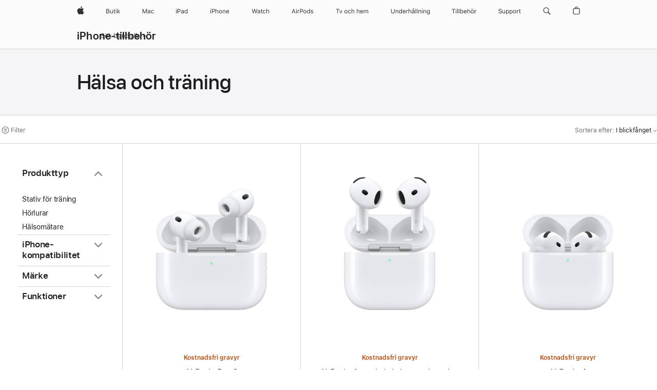

--- FILE ---
content_type: text/html;charset=utf-8
request_url: https://www.apple.com/se/shop/iphone/accessories/health-fitness
body_size: 49890
content:
<!DOCTYPE html>

<html class="se sv sv-se nojs seg-consumer emea" lang="sv-SE" >
		<head>


            <link rel="preconnect" href="https://store.storeimages.cdn-apple.com/4668/store.apple.com" crossorigin="anonymous">
            <link rel="dns-prefetch" href="https://store.storeimages.cdn-apple.com/4668/store.apple.com" crossorigin="anonymous">

            <link rel="preconnect" href="https://www.apple.com" crossorigin="anonymous">
            <link rel="dns-prefetch" href="https://www.apple.com" crossorigin="anonymous">

            <meta name="viewport" content="width=device-width, height=device-height, initial-scale=1" />
    <title>Hälsa och träning - iPhone-tillbehör - Apple (SE)</title>
    <meta charset="utf-8" />
    <meta http-equiv="X-UA-Compatible" content="IE=edge,chrome=1" />    
    <meta name="format-detection" content="telephone=no" />        
         <meta property="og:type" content="website" />
        <meta property="og:description" content="Håll koll med iPhone-kompatibla hälsomonitorer och -mätare. Köp aktivitetsmätare och pulsmätare i dag. Handla online med snabb, gratis frakt." />
        <meta property="og:title" content="Hälsa och träning - iPhone-tillbehör" />
        <meta property="og:image" content="https://store.storeimages.cdn-apple.com/1/as-images.apple.com/is/og-default?wid=1200&amp;hei=630&amp;fmt=jpeg&amp;qlt=95&amp;.v=1525370171638" />
        <meta property="og:url" content="https://www.apple.com/se/shop/iphone/accessories/health-fitness" />
        <meta name="robots" content="max-image-preview:large" />
        <meta name="twitter:site" content="@apple" />
        <meta property="og:locale" content="sv_SE" />
        <meta name="twitter:card" content="summary_large_image" />
        <meta property="og:site_name" content="Apple (SE)" />
    <meta name="description" content="Håll koll med iPhone-kompatibla hälsomonitorer och -mätare. Köp aktivitetsmätare och pulsmätare i dag. Handla online med snabb, gratis frakt." />
        
      
      
      <link rel="canonical" href="https://www.apple.com/se/shop/iphone/accessories/health-fitness" />
          <script  crossorigin="anonymous"> document.cookie = "as_sfa=MnxzZXxzZXx8c3ZfU0V8Y29uc3VtZXJ8aW50ZXJuZXR8MHwwfDE; path=/; domain=apple.com; expires=Mon, 20-Jul-2026 06:29:15 GMT; Secure;"; </script>
			<script type="application/ld+json">{"@context":"https://schema.org","@type":"Product","name":"AirPods Pro 3","url":"https://www.apple.com/se/shop/product/mfhp4dn/a","brand":{"@type":"Organization","name":"Apple"},"offers":[{"@type":"Offer","priceCurrency":"SEK","price":2995.00,"availability":"http://schema.org/InStock","sku":"MFHP4DN/A","shippingDetails":{"@type":"OfferShippingDetails","shippingRate":{"@type":"MonetaryAmount","value":0,"currency":"SEK"}},"hasMerchantReturnPolicy":{"@type":"MerchantReturnPolicy","applicableCountry":"SE","returnPolicyCategory":"https://schema.org/MerchantReturnFiniteReturnWindow","merchantReturnDays":14,"returnMethod":"https://schema.org/ReturnByMail","returnFees":"https://schema.org/FreeReturn"}}],"image":"https://store.storeimages.cdn-apple.com/1/as-images.apple.com/is/airpods-pro-3-hero-select-202509?wid=890&hei=890&fmt=jpeg&qlt=90&.v=1758077264484","description":"Upplev den storslagna ljudkvaliteten med världens bästa aktiva brusreducering för in ear‑hörlurar.¹ Med inbyggd pulsmätning kan du mäta pulsen och se hur många kalorier du förbränner under ett träningspass.² Och hörhjälpmedelsfunktionen har nu automatisk konversations­förstärkning.⁶Den interna arkitekturen har gjorts om helt och hållet för att ge bättre akustisk prestanda och hörlurarna har fått en ny utvändig design som bidrar till en säkrare passform. Tack vare förbättrad batteritid får du upp till 8 timmars lyssning med aktiv brusreducering på en enda laddning.³ Och AirPods Pro 3 är den första modellen av AirPods som tål damm, svett och vatten i enlighet med kraven för klass IP57.⁹"}</script>
			<script type="application/ld+json">{"@context":"https://schema.org","@type":"Product","name":"AirPods 4 med aktiv brusreducering","url":"https://www.apple.com/se/shop/product/mxp93dn/a/med-aktiv-brusreducering","brand":{"@type":"Organization","name":"Apple"},"offers":[{"@type":"Offer","priceCurrency":"SEK","price":2295.00,"availability":"http://schema.org/InStock","sku":"MXP93DN/A","shippingDetails":{"@type":"OfferShippingDetails","shippingRate":{"@type":"MonetaryAmount","value":0,"currency":"SEK"}},"hasMerchantReturnPolicy":{"@type":"MerchantReturnPolicy","applicableCountry":"SE","returnPolicyCategory":"https://schema.org/MerchantReturnFiniteReturnWindow","merchantReturnDays":14,"returnMethod":"https://schema.org/ReturnByMail","returnFees":"https://schema.org/FreeReturn"}}],"image":"https://store.storeimages.cdn-apple.com/1/as-images.apple.com/is/airpods-4-anc-select-202409?wid=890&hei=890&fmt=jpeg&qlt=90&.v=1725502639798","description":"AirPods 4 med aktiv brusreducering. Nästa steg i utvecklingen av ljud och komfort. Frakt och gravyr ingår utan kostnad på apple.com."}</script>
			<script type="application/ld+json">{"@context":"https://schema.org","@type":"Product","name":"AirPods 4","url":"https://www.apple.com/se/shop/product/mxp63dn/a/utan-aktiv-brusreducering","brand":{"@type":"Organization","name":"Apple"},"offers":[{"@type":"Offer","priceCurrency":"SEK","price":1695.00,"availability":"http://schema.org/InStock","sku":"MXP63DN/A","shippingDetails":{"@type":"OfferShippingDetails","shippingRate":{"@type":"MonetaryAmount","value":0,"currency":"SEK"}},"hasMerchantReturnPolicy":{"@type":"MerchantReturnPolicy","applicableCountry":"SE","returnPolicyCategory":"https://schema.org/MerchantReturnFiniteReturnWindow","merchantReturnDays":14,"returnMethod":"https://schema.org/ReturnByMail","returnFees":"https://schema.org/FreeReturn"}}],"image":"https://store.storeimages.cdn-apple.com/1/as-images.apple.com/is/airpods-4-select-202409?wid=890&hei=890&fmt=jpeg&qlt=90&.v=1723685836351","description":"AirPods 4 är här. Nästa steg i utvecklingen av ljud och komfort. Finns med aktiv brusreducering. Frakt och gravyr ingår utan kostnad på apple.com."}</script>
			<script type="application/ld+json">{"@context":"https://schema.org","@type":"Product","name":"Powerbeats Pro 2 – Öronsnäckor med hög prestanda – Elektrisk orange","url":"https://www.apple.com/se/shop/product/mx743dn/a/powerbeats-pro-2-%C3%B6ronsn%C3%A4ckor-med-h%C3%B6g-prestanda-elektrisk-orange","brand":{"@type":"Organization","name":"Beats"},"offers":[{"@type":"Offer","priceCurrency":"SEK","price":3695.00,"availability":"http://schema.org/InStock","sku":"MX743DN/A","shippingDetails":{"@type":"OfferShippingDetails","shippingRate":{"@type":"MonetaryAmount","value":0,"currency":"SEK"}},"hasMerchantReturnPolicy":{"@type":"MerchantReturnPolicy","applicableCountry":"SE","returnPolicyCategory":"https://schema.org/MerchantReturnFiniteReturnWindow","merchantReturnDays":14,"returnMethod":"https://schema.org/ReturnByMail","returnFees":"https://schema.org/FreeReturn"}}],"image":"https://store.storeimages.cdn-apple.com/1/as-images.apple.com/is/MX743?wid=890&hei=890&fmt=jpeg&qlt=90&.v=1737155848376","description":"Powerbeats Pro 2 i elektrisk orange är de perfekta öronsnäckorna för träning och löpning. Få den perfekta passformen, pulsmätning och mer.","color":"Elektrisk orange"}</script>
			<script type="application/ld+json">{"@context":"https://schema.org","@type":"Product","name":"HidrateSpark PRO 2 (887 ml) – smart termosmugg","url":"https://www.apple.com/se/shop/product/hs452zm/a/hidratespark-pro-2-887-ml-smart-termosmugg","brand":{"@type":"Organization","name":"Hidrate Spark"},"offers":[{"@type":"Offer","priceCurrency":"SEK","price":995.00,"availability":"http://schema.org/InStock","sku":"HS452ZM/A","shippingDetails":{"@type":"OfferShippingDetails","shippingRate":{"@type":"MonetaryAmount","value":0,"currency":"SEK"}},"hasMerchantReturnPolicy":{"@type":"MerchantReturnPolicy","applicableCountry":"SE","returnPolicyCategory":"https://schema.org/MerchantReturnFiniteReturnWindow","merchantReturnDays":14,"returnMethod":"https://schema.org/ReturnByMail","returnFees":"https://schema.org/FreeReturn"}}],"image":"https://store.storeimages.cdn-apple.com/1/as-images.apple.com/is/HS452?wid=890&hei=890&fmt=jpeg&qlt=90&.v=1748376408704","description":"HidrateSpark PRO 2 (887 ml) är världens smartaste termosmugg och ser till att din vätskebalans aldrig vacklar. Köp nu på apple.se.","color":"svart"}</script>
			<script type="application/ld+json">{"@context":"https://schema.org","@type":"Product","name":"HidrateSpark PRO 2 – smart vattenflaska (621 ml)","url":"https://www.apple.com/se/shop/product/hs422zm/a/hidratespark-pro-2-smart-vattenflaska-621-ml","brand":{"@type":"Organization","name":"Hidrate Spark"},"offers":[{"@type":"Offer","priceCurrency":"SEK","price":895.00,"availability":"http://schema.org/InStock","sku":"HS422ZM/A","shippingDetails":{"@type":"OfferShippingDetails","shippingRate":{"@type":"MonetaryAmount","value":0,"currency":"SEK"}},"hasMerchantReturnPolicy":{"@type":"MerchantReturnPolicy","applicableCountry":"SE","returnPolicyCategory":"https://schema.org/MerchantReturnFiniteReturnWindow","merchantReturnDays":14,"returnMethod":"https://schema.org/ReturnByMail","returnFees":"https://schema.org/FreeReturn"}}],"image":"https://store.storeimages.cdn-apple.com/1/as-images.apple.com/is/HS422?wid=890&hei=890&fmt=jpeg&qlt=90&.v=1748376406388","description":"HidrateSpark PRO 2 (621 ml) är världens smartaste vattenflaska och ser till att din vätskebalans alltid är på topp. Köp nu på apple.se.","color":"vit"}</script>
			<script type="application/ld+json">{"@context":"https://schema.org","@type":"Product","name":"Ember 295 milliliter Mugg med temperaturkontroll","url":"https://www.apple.com/se/shop/product/hnnf2z/a/ember-295-milliliter-mugg-med-temperaturkontroll","brand":{"@type":"Organization","name":"Ember"},"offers":[{"@type":"Offer","priceCurrency":"SEK","price":1595.00,"sku":"HNNF2Z/A","shippingDetails":{"@type":"OfferShippingDetails","shippingRate":{"@type":"MonetaryAmount","value":0,"currency":"SEK"}},"hasMerchantReturnPolicy":{"@type":"MerchantReturnPolicy","applicableCountry":"SE","returnPolicyCategory":"https://schema.org/MerchantReturnFiniteReturnWindow","merchantReturnDays":14,"returnMethod":"https://schema.org/ReturnByMail","returnFees":"https://schema.org/FreeReturn"}}],"image":"https://store.storeimages.cdn-apple.com/1/as-images.apple.com/is/HNNF2?wid=890&hei=890&fmt=jpeg&qlt=90&.v=1666651464940","description":"Med muggen Ember och tillhörande app på iPhone eller Apple Watch kan du ställa in exakt temperatur på varm dryck. Köp nu på apple.se.","color":"svart"}</script>
			<script type="application/ld+json">{"@context":"https://schema.org","@type":"Product","name":"ElevationLab GoStand justerbart iPhone-stativ","url":"https://www.apple.com/se/shop/product/hpe72zm/a/elevationlab-gostand-justerbart-iphone-stativ","brand":{"@type":"Organization","name":"Elevation Lab"},"offers":[{"@type":"Offer","priceCurrency":"SEK","price":215.00,"availability":"http://schema.org/InStock","sku":"HPE72ZM/A","shippingDetails":{"@type":"OfferShippingDetails","shippingRate":{"@type":"MonetaryAmount","value":0,"currency":"SEK"}},"hasMerchantReturnPolicy":{"@type":"MerchantReturnPolicy","applicableCountry":"SE","returnPolicyCategory":"https://schema.org/MerchantReturnFiniteReturnWindow","merchantReturnDays":14,"returnMethod":"https://schema.org/ReturnByMail","returnFees":"https://schema.org/FreeReturn"}}],"image":"https://store.storeimages.cdn-apple.com/1/as-images.apple.com/is/HPE72?wid=890&hei=890&fmt=jpeg&qlt=95&.v=1607639843000","description":"ElevationLab GoStand är ett lätt och justerbart iPhone-stativ som kan ställas in i många olika vinklar och enkelt fällas ihop och stoppas i fickan. Köp nu på apple.se.","color":"svart"}</script>
			<script type="application/ld+json">{"@context":"https://schema.org","@type":"Product","name":"Satechi hopfällbart aluminiumstativ","url":"https://www.apple.com/se/shop/product/hpe82zm/a/satechi-hopf%C3%A4llbart-aluminiumstativ","brand":{"@type":"Organization","name":"Satechi"},"offers":[{"@type":"Offer","priceCurrency":"SEK","price":555.00,"availability":"http://schema.org/InStock","sku":"HPE82ZM/A","shippingDetails":{"@type":"OfferShippingDetails","shippingRate":{"@type":"MonetaryAmount","value":0,"currency":"SEK"}},"hasMerchantReturnPolicy":{"@type":"MerchantReturnPolicy","applicableCountry":"SE","returnPolicyCategory":"https://schema.org/MerchantReturnFiniteReturnWindow","merchantReturnDays":14,"returnMethod":"https://schema.org/ReturnByMail","returnFees":"https://schema.org/FreeReturn"}}],"image":"https://store.storeimages.cdn-apple.com/1/as-images.apple.com/is/HPE82?wid=890&hei=890&fmt=jpeg&qlt=95&.v=1608240783000","description":"Det hopfällbara aluminiumstativet från Satechi vinklar mobila enheter till en bekvämare arbetsställning på jobbet eller på språng. Du kan enkelt vika ihop och ta det med dig. Köp nu på apple.se."}</script>
			<script type="application/ld+json">{"@context":"https://schema.org","@type":"Product","name":"Withings BeamO-hälsoskanner","url":"https://www.apple.com/se/shop/product/hry92z/a/withings-beamo-h%C3%A4lsoskanner","brand":{"@type":"Organization","name":"Withings"},"offers":[{"@type":"Offer","priceCurrency":"SEK","price":2795.00,"sku":"HRY92Z/A","shippingDetails":{"@type":"OfferShippingDetails","shippingRate":{"@type":"MonetaryAmount","value":0,"currency":"SEK"}},"hasMerchantReturnPolicy":{"@type":"MerchantReturnPolicy","applicableCountry":"SE","returnPolicyCategory":"https://schema.org/MerchantReturnFiniteReturnWindow","merchantReturnDays":14,"returnMethod":"https://schema.org/ReturnByMail","returnFees":"https://schema.org/FreeReturn"}}],"image":"https://store.storeimages.cdn-apple.com/1/as-images.apple.com/is/HRY92?wid=890&hei=890&fmt=jpeg&qlt=90&.v=1748896755899","description":"Withings BeamO är en kompakt hälsoskanner med 4-i-1-funktion som ger omedelbar information om din kropp med medicinsk precision. Köp nu på apple.se.","color":"vit"}</script>
			<script type="application/ld+json">{"@context":"https://schema.org","@type":"Product","name":"Withings BPM Connect smart blodtrycksmätare med wifi","url":"https://www.apple.com/se/shop/product/hnej2zm/a/withings-bpm-connect-smart-blodtrycksm%C3%A4tare-med-wifi","brand":{"@type":"Organization","name":"Withings"},"offers":[{"@type":"Offer","priceCurrency":"SEK","price":1495.00,"availability":"http://schema.org/InStock","sku":"HNEJ2ZM/A","shippingDetails":{"@type":"OfferShippingDetails","shippingRate":{"@type":"MonetaryAmount","value":0,"currency":"SEK"}},"hasMerchantReturnPolicy":{"@type":"MerchantReturnPolicy","applicableCountry":"SE","returnPolicyCategory":"https://schema.org/MerchantReturnFiniteReturnWindow","merchantReturnDays":14,"returnMethod":"https://schema.org/ReturnByMail","returnFees":"https://schema.org/FreeReturn"}}],"image":"https://store.storeimages.cdn-apple.com/1/as-images.apple.com/is/HNEJ2?wid=890&hei=890&fmt=jpeg&qlt=95&.v=1562899690055","description":"Med Withings BPM Connect smarta blodtrycksmätare med wifi kan du med medicinsk exakthet mäta blodtryck och puls i hemmet. Köp online nu på apple.se."}</script>
			<script type="application/ld+json">{"@context":"https://schema.org","@type":"Product","name":"Withings Body Scan – Connected Health Station smart våg","url":"https://www.apple.com/se/shop/product/hqyp2zm/a/withings-body-scan-connected-health-station-smart-v%C3%A5g","brand":{"@type":"Organization","name":"Withings"},"offers":[{"@type":"Offer","priceCurrency":"SEK","price":4295.00,"availability":"http://schema.org/InStock","sku":"HQYP2ZM/A","shippingDetails":{"@type":"OfferShippingDetails","shippingRate":{"@type":"MonetaryAmount","value":0,"currency":"SEK"}},"hasMerchantReturnPolicy":{"@type":"MerchantReturnPolicy","applicableCountry":"SE","returnPolicyCategory":"https://schema.org/MerchantReturnFiniteReturnWindow","merchantReturnDays":14,"returnMethod":"https://schema.org/ReturnByMail","returnFees":"https://schema.org/FreeReturn"}}],"image":"https://store.storeimages.cdn-apple.com/1/as-images.apple.com/is/HQYP2?wid=890&hei=890&fmt=jpeg&qlt=90&.v=1688421470963","description":"Withings Body Scan Connected Health Station är den mest avancerade smarta vågen någonsin. Köp nu på apple.se.","color":"svart"}</script>
			<script type="application/ld+json">{"@context":"https://schema.org","@type":"Product","name":"Withings BPM Core smart blodtrycksmätare med EKG och digitalt stetoskop","url":"https://www.apple.com/se/shop/product/hn2d2zm/a/withings-bpm-core-smart-blodtrycksm%C3%A4tare-med-ekg-och-digitalt-stetoskop","brand":{"@type":"Organization","name":"Withings"},"offers":[{"@type":"Offer","priceCurrency":"SEK","price":3595.00,"availability":"http://schema.org/InStock","sku":"HN2D2ZM/A","shippingDetails":{"@type":"OfferShippingDetails","shippingRate":{"@type":"MonetaryAmount","value":0,"currency":"SEK"}},"hasMerchantReturnPolicy":{"@type":"MerchantReturnPolicy","applicableCountry":"SE","returnPolicyCategory":"https://schema.org/MerchantReturnFiniteReturnWindow","merchantReturnDays":14,"returnMethod":"https://schema.org/ReturnByMail","returnFees":"https://schema.org/FreeReturn"}}],"image":"https://store.storeimages.cdn-apple.com/1/as-images.apple.com/is/HN2D2?wid=890&hei=890&fmt=jpeg&qlt=95&.v=1562899658303","description":"Blodtrycksmätaren BPM Core från Withings har ett inbyggt EKG som kan övervaka och upptäcka vanliga hjärt- och kärlsjukdomar som förmaksflimmer. Köp nu på apple.se."}</script>
			<script type="application/ld+json">{"@context":"https://schema.org","@type":"Product","name":"Ember resemugg 2+","url":"https://www.apple.com/se/shop/product/hqx92zm/a/ember-resemugg-2","brand":{"@type":"Organization","name":"Ember"},"offers":[{"@type":"Offer","priceCurrency":"SEK","price":2195.00,"availability":"http://schema.org/InStock","sku":"HQX92ZM/A","shippingDetails":{"@type":"OfferShippingDetails","shippingRate":{"@type":"MonetaryAmount","value":0,"currency":"SEK"}},"hasMerchantReturnPolicy":{"@type":"MerchantReturnPolicy","applicableCountry":"SE","returnPolicyCategory":"https://schema.org/MerchantReturnFiniteReturnWindow","merchantReturnDays":14,"returnMethod":"https://schema.org/ReturnByMail","returnFees":"https://schema.org/FreeReturn"}}],"image":"https://store.storeimages.cdn-apple.com/1/as-images.apple.com/is/HQX92?wid=890&hei=890&fmt=jpeg&qlt=90&.v=1680040583503","description":"Med resemuggen 2+ från Ember kan du ställa in den temperatur du tycker bäst om (50–62,5 °C) så att du kan njuta av din varma dryck från första klunken till allra sista droppen. Köp nu på apple.se.","color":"svart"}</script>
			<script type="application/ld+json">{"@context":"https://schema.org","@type":"Product","name":"Withings Body Smart – avancerad kroppssammansättning med wifi-våg","url":"https://www.apple.com/se/shop/product/hqyd2zm/a/withings-body-smart-avancerad-kroppssammans%C3%A4ttning-med-wifi-v%C3%A5g","brand":{"@type":"Organization","name":"Withings"},"offers":[{"@type":"Offer","priceCurrency":"SEK","price":1295.00,"availability":"http://schema.org/InStock","sku":"HQYD2ZM/A","shippingDetails":{"@type":"OfferShippingDetails","shippingRate":{"@type":"MonetaryAmount","value":0,"currency":"SEK"}},"hasMerchantReturnPolicy":{"@type":"MerchantReturnPolicy","applicableCountry":"SE","returnPolicyCategory":"https://schema.org/MerchantReturnFiniteReturnWindow","merchantReturnDays":14,"returnMethod":"https://schema.org/ReturnByMail","returnFees":"https://schema.org/FreeReturn"}}],"image":"https://store.storeimages.cdn-apple.com/1/as-images.apple.com/is/HQYD2?wid=890&hei=890&fmt=jpeg&qlt=90&.v=1688421465477","description":"Njut av upplevelsen med Withings-vågen, och integrera smidigt en hälsosammare vardag. Köp nu på apple.se.","color":"svart"}</script>
			<script type="application/ld+json">{"@context":"https://schema.org","@type":"Product","name":"Withings Body Comp – komplett kroppsanalys med smart wifi-våg","url":"https://www.apple.com/se/shop/product/hqyb2zm/a/withings-body-comp-komplett-kroppsanalys-med-smart-wifi-v%C3%A5g","brand":{"@type":"Organization","name":"Withings"},"offers":[{"@type":"Offer","priceCurrency":"SEK","price":2295.00,"availability":"http://schema.org/InStock","sku":"HQYB2ZM/A","shippingDetails":{"@type":"OfferShippingDetails","shippingRate":{"@type":"MonetaryAmount","value":0,"currency":"SEK"}},"hasMerchantReturnPolicy":{"@type":"MerchantReturnPolicy","applicableCountry":"SE","returnPolicyCategory":"https://schema.org/MerchantReturnFiniteReturnWindow","merchantReturnDays":14,"returnMethod":"https://schema.org/ReturnByMail","returnFees":"https://schema.org/FreeReturn"}}],"image":"https://store.storeimages.cdn-apple.com/1/as-images.apple.com/is/HQYB2?wid=890&hei=890&fmt=jpeg&qlt=90&.v=1688421466221","description":"Withings Body Comps smarta våg erbjuder en fullständig kroppsanalys med vikt, med en felmarginal på endast 50 g, samt kroppssammansättning, bedömning av hjärthälsa och mycket mer. Köp nu på apple.se.","color":"svart"}</script>
			<script type="application/ld+json">{"@context":"https://schema.org","@type":"BreadcrumbList","itemListElement":[{"@type":"ListItem","position":"1","item":{"@id":"https://www.apple.com/se/iphone","url":"https://www.apple.com/se/iphone","name":"iPhone"}},{"@type":"ListItem","position":"2","item":{"@id":"https://www.apple.com/se/shop/iphone/accessories","url":"https://www.apple.com/se/shop/iphone/accessories","name":"iPhone-tillbehör"}},{"@type":"ListItem","position":"3","name":"Hälsa och träning"}]}</script>
		
		
	<script type="application/json" id="metrics">{"config":{"asMetrics":{"asMetricsFeatures":["sharedDataLayer"],"dataMule":"v1","storedEntryPointEnabled":false,"graffitiEnabled":false},"omniture":{"account":["applestoreww"],"trackingServer":"securemetrics.apple.com","internalDomains":["store.apple.com","secure.store.apple.com","secure1.store.apple.com","secure2.store.apple.com","epp.apple.com","secure1.epp.apple.com","storeint.apple.com","secure1.storeint.apple.com","www.apple.com"]},"global":{"cookieDomain":"apple.com"}},"data":{"node":"standard/home/shop_iphone/iphone_accessories/health_fitness","pageName":"AOS: home/shop_iphone/iphone_accessories/health_fitness","properties":{"isHomePage":false,"encryptedStoreId":"wJF74C4HAYJ9D2PDX","serverName":"c78000","characterSetForCountry":"UTF-8","currencyCode":"SEK","computedChannel":"AOS: Accessory","storeSegmentVariable":"AOS: SE Consumer","storeFrontId":"11989","computedCustomStoreName":"AOS: Swedish Consumer","langAttribute":"sv-se","evarDataNodesEnabled":true},"currency":"SEK","area":"shop"}}</script>
    
    
    

            <script crossorigin="anonymous">
                     if (/(iPhone|iPod).*OS ([6-9]|[1-9][0-9]).*AppleWebKit.*Mobile.*Safari/.test(navigator.userAgent)) {
                       var headNode = document.getElementsByTagName("head")[0];
var sbNode = document.createElement('meta');
var url = decodeURI("https://www.apple.com/se/shop/iphone/accessories/health-fitness");
var ses = "; " + document.cookie;
var sesParts = ses.split("; s_vi=");
ses = sesParts.length == 2 ? sesParts.pop().split(";").shift() : '';
if (ses !== '') {
    url += url.indexOf('?') >= 0 ? '&' : '?';
    url += 'ses=' + encodeURI(ses);
}
sbNode.name = 'apple-itunes-app';
sbNode.content = 'app-id=375380948, app-argument=' + url;
headNode.appendChild(sbNode);

                     }
                    else if (/(iPad).*OS ([6-9]|[1-9][0-9]).*AppleWebKit.*Mobile.*Safari/.test(navigator.userAgent)) {
                      var headNode = document.getElementsByTagName("head")[0];
var sbNode = document.createElement('meta');
var url = decodeURI("https://www.apple.com/se/shop/iphone/accessories/health-fitness");
var ses = "; " + document.cookie;
var sesParts = ses.split("; s_vi=");
ses = sesParts.length == 2 ? sesParts.pop().split(";").shift() : '';
if (ses !== '') {
    url += url.indexOf('?') >= 0 ? '&' : '?';
    url += 'ses=' + encodeURI(ses);
}
sbNode.name = 'apple-itunes-app';
sbNode.content = 'app-id=375380948, app-argument=' + url;
headNode.appendChild(sbNode);

                    }
            </script>



        

        

        

            	<script crossorigin="anonymous">
		window.asUnsupportedBrowserUrl = "https://www.apple.com/se/shop/unsupported";
	</script>


<script crossorigin="anonymous">
	//replace nojs class with js on html element
	(function(html){
		html.className = html.className.replace(/\bnojs\b/,'js')
	})(document.documentElement);

	// add metric shim
	window.s = {
		t: () => {},
		tl: () => {},
		clearVars: () => {},
		pageName: 'disabled',
		disabled: true
	};
</script>

    
            <link data-srs rel="stylesheet" href="https://store.storeimages.cdn-apple.com/4668/store.apple.com/static-resources/rs-globalelements-2.20.0-e0ef1/dist/ac-globalnav.css" media="screen, print"  />




        <link data-srs rel="stylesheet" href="https://store.storeimages.cdn-apple.com/4668/store.apple.com/static-resources/rs-external-1.68.1-ed939/dist/se/external.css" media="screen, print"  />
        <link data-srs rel="stylesheet" href="https://store.storeimages.cdn-apple.com/4668/store.apple.com/static-resources/rs-vendor-1.31.0-51e19/dist/common-css@1.2.0/dist/common.css" media="screen, print"  />
        <link data-srs rel="stylesheet" href="https://store.storeimages.cdn-apple.com/4668/store.apple.com/static-resources/rs-accessories-3.15.2-f9220/dist/category-landing.css" media="screen, print"  />

        <link data-srs rel="stylesheet" href="https://www.apple.com/wss/fonts?families=SF+Pro,v3:200,300,400,500,600|SF+Pro+Icons,v3|Apple+Monochrome+Emoji,v3|Apple+Monochrome+Emoji+Ind,v2|Graphik,v1"  />

    




	<script crossorigin="anonymous">
		window.irOn=true;
	</script>

    <script crossorigin="anonymous">
        window.ECHO_CONFIG = {
            metadata: {
                environment: "",
                format: "common",
                fmt: "common",
                region: "emea",
                country: "SE",
                sf: "se",
                segment: "Consumer",
                locale: "sv-se",
                referer: document.referrer,
                node: "standard/home/shop_iphone/iphone_accessories/health_fitness",
                pageResource: "accessories-3",
                feature: "category-landing",
                targetEnabled: "false"
            },
            config: {
                "pageViewId": Math.random().toString(36).substring(2, 12) + '-' + Date.now().toString(36),
                "app": "com.apple.www.Store",
                "delaySendingPageViewDataMS": 500,
                "nonEssentialEventSampleRatePct": 0.1,
                "altTextEventSampleRatePct": 1.0,
                "customEventSampleRatePct": 25.0,
                "interactionEventSampleRatePct": 100.0,
                "performanceMeasureEventSampleRatePct": 5.0,
                "performanceNowEventSampleRatePct": 65.0,
                "resourceEventSampleRatePct": 5.0,
                "rumEventSampleRatePct": 25.0,
                "performanceMeasurePollingIntervalMS": 1000,
                "performanceMeasuresToReport": "".split(','),
                "resourceDisallowedResourceList": "securemetrics.apple.com".split(','),
                "resourcePollingIntervalMS": 2001,
                "sendErrors": true,
                "sendPageViewData": true,
                "sendResourceData":  true,
                "url": "https://xp.apple.com/report/2/xp_aos_clientperf,/shop/mdp/api/echo",
                "echoSubDomainName": "https://www.apple.com",
                "passiveEventIngestionUrl": "https://xp.apple.com/report/2/xp_aos_clientperf",
                "criticalEventIngestionUrl": "/shop/mdp/api/echo",
                "sendLoggingData": true,
                "eventListeners": null || {},
                "preLoadErrors": []
            }
        };

        window.ECHO_CONFIG.config.preLoadErrorListener = window.addEventListener('error', (event) => {
            window.ECHO_CONFIG.config.preLoadErrors.push(event);
        });

        window.AS_LOG_LEVEL = "ERROR";
    </script>


    
        <script data-srs

            src="https://store.storeimages.cdn-apple.com/4668/store.apple.com/static-resources/rs-external-1.68.1-ed939/dist/unsupportedBrowser.min.js"


         nomodule crossorigin="anonymous" integrity="sha384-xA4aSWL+MVd9UwGaciKIe6Ws2in1+cSOXfCZ/KgWWJeJ1eBDhPaftM2S97id4HfU"></script>
        <script data-srs

            src="https://store.storeimages.cdn-apple.com/4668/store.apple.com/static-resources/rs-echo-3.30.0-4f384/dist/echo.min.js"


         async crossorigin="anonymous" type="module" integrity="sha384-57kiFvsJ04kQkvJLsrJE9W6XZak+iSEPGJQnsO/qAdQJUo1Va2/XR8OWd9gD/K+B"></script>
        <script data-srs

            src="https://store.storeimages.cdn-apple.com/4668/store.apple.com/static-resources/rs-external-1.68.1-ed939/dist/external.js"


         crossorigin="anonymous" integrity="sha384-7UgHstVfwyQwDgXfwurVWh+HWOaKwNIYeZ5LVRPd7ydcPqb6tijs/y8E86ncDJSW"></script>
        <script data-srs

            src="https://store.storeimages.cdn-apple.com/4668/store.apple.com/static-resources/rs-external-1.68.1-ed939/dist/log.js"


         crossorigin="anonymous" integrity="sha384-LLtjA+VZTCx6UvMkbBiY8rm4va9KSPyu1dR1l67jFCnp/Kyuuf2KbM00MtPKB5zQ"></script>
        <script data-srs

            src="https://store.storeimages.cdn-apple.com/4668/store.apple.com/static-resources/rs-vendor-1.31.0-51e19/dist/adobe-appmeasurement@2.23.0/third-party/js/AppMeasurement.js"


         crossorigin="anonymous" integrity="sha384-F1AYDcGm0yYcO+ZUQ5n1Anuylmy4hDT+UjPesrQBpHh8174rgghpI9rMLgq1vgfs"></script>
        <script data-srs

            src="https://store.storeimages.cdn-apple.com/4668/store.apple.com/static-resources/rs-analytics-1.7.3-5b6dd/dist/analytics.js"


         crossorigin="anonymous" integrity="sha384-5AQ8BMKfJpk7nVx67WYjdUzasBP+D2B7GsYw8DhniTkok4bUCNu+8mol+sQJOgLk"></script>
        <script data-srs

            src="https://store.storeimages.cdn-apple.com/4668/store.apple.com/static-resources/rs-vendor-1.31.0-51e19/dist/lodash@4.17.21/lodash.min.js"


         crossorigin="anonymous" integrity="sha384-H6KKS1H1WwuERMSm+54dYLzjg0fKqRK5ZRyASdbrI/lwrCc6bXEmtGYr5SwvP1pZ"></script>
        <script data-srs

            src="https://store.storeimages.cdn-apple.com/4668/store.apple.com/static-resources/rs-vendor-1.31.0-51e19/dist/react@18.2.0/umd/react.production.min.js"


         crossorigin="anonymous" integrity="sha384-tMH8h3BGESGckSAVGZ82T9n90ztNXxvdwvdM6UoR56cYcf+0iGXBliJ29D+wZ/x8"></script>
        <script data-srs

            src="https://store.storeimages.cdn-apple.com/4668/store.apple.com/static-resources/rs-vendor-1.31.0-51e19/dist/react-dom@18.2.0/umd/react-dom.production.min.js"


         crossorigin="anonymous" integrity="sha384-bm7MnzvK++ykSwVJ2tynSE5TRdN+xL418osEVF2DE/L/gfWHj91J2Sphe582B1Bh"></script>
        <script data-srs

            src="https://store.storeimages.cdn-apple.com/4668/store.apple.com/static-resources/rs-accessories-3.15.2-f9220/dist/category-landing.js"


         crossorigin="anonymous" integrity="sha384-wOaG4zF+1+nSqtf4tzsehlOVdm/kjUgfKvGJ4u7JlCe/z37tpfjUa4V15l19XpDH"></script>

        <script data-srs src="https://store.storeimages.cdn-apple.com/4668/store.apple.com/static-resources/rs-globalelements-2.20.0-e0ef1/dist/ac-globalnav.umd.js" defer crossorigin="anonymous" integrity="sha384-2VfvJpAfs3Z/4i+I+F4Ygb84rD642EhD4Xovy+V0ynqTvl2DUapTR3OqN+/Q2Gao"></script>
    <script data-srs src="https://store.storeimages.cdn-apple.com/4668/store.apple.com/static-resources/rs-globalelements-2.20.0-e0ef1/dist/globalelements.js" crossorigin="anonymous" integrity="sha384-Vd4M0TI5DAjH73dnM/hI4oN/2/mxN9SrrUwWVLjAtD3r4q5hE2DcNVMnjkwpAinh"></script>








    


        <script id="shldVerify" type="module" crossorigin="anonymous" src="/shop/shld/v1/verify.js" integrity="sha384-ks5BFNp9vK3a6D/0EnZWJmYLnvFIKqx9dh3gsx67abkqD22O3pf42MkW90VxN8TP"></script>
        <script crossorigin="anonymous">
            window.shldConfig= {
                isEnabled: true
            };
        </script>

    <script crossorigin="anonymous">
        (function () {
            const logger = typeof window.Log === "function" ? window.Log("pixel") : window.console;

            try {
                function sanitizeAndNormalizePathname(pathname) {
                    let newPathname = pathname;
                    let decodedPathname;

                    try {
                        decodedPathname = decodeURIComponent(pathname);
                    } catch (error) {
                        decodedPathname = pathname;
                    }

                    // first handle /storepickup and /<sf>/storepickup
                    if (decodedPathname.includes('/storepickup')) {
                        newPathname = '/storepickup';
                    }

                    // then handle /store and /<sf>/store
                    else if (decodedPathname.includes('/store')) {
                        const base = '/store';
                        const path = decodedPathname.split('/store')[1];
                        newPathname = `${base}${path}`;
                    }

                    // handle /search and /<sf>/search
                    else if (decodedPathname.includes('/search')) {
                        newPathname = '/search';
                    }

                    // handle /giftcard and /<sf>/giftcard
                    else if (decodedPathname.includes('/giftcard')) {
                        newPathname = '/giftcard';
                    }

                    // handle /shop/bag/saved_bag and /<sf>/shop/bag/saved_bag
                    else if (decodedPathname.includes('/shop/bag/saved_bag')) {
                        const base = '/shop/bag/saved_bag';
                        newPathname = `${base}`;
                    }

                    // handle /shop/order and /<sf>/shop/order
                    else if (decodedPathname.includes('/shop/bag')) {
                        const base = '/shop/bag';
                        newPathname = `${base}`;
                    }

                    // handle /shop/order and /<sf>/shop/order
                    else if (decodedPathname.includes('/shop/pdpAddToBag')) {
                        const base = '/shop/pdpAddToBag';
                        newPathname = `${base}`;
                    }

                    // handle /shop/order and /<sf>/shop/order
                    else if (decodedPathname.includes('/shop/order')) {
                        const base = '/shop/order';
                        const path = decodedPathname
                            .split(base)[1]
                            .replace(/\d/g, '0')
                            .replace(/[\w.-]+@[\w.-]+\.\w+/g, 'user@example.com');
                        newPathname = `${base}${path}`;
                    }

                    // handle /shop/recap and /<sf>/shop/recap
                    else if (decodedPathname.includes('/shop/recap')) {
                        const base = '/shop/recap';
                        newPathname = `${base}`;
                    }

                    // handle /shop/start and /<sf>/shop/start
                    else if (decodedPathname.includes('/shop/start')) {
                        const base = '/shop/start';
                        newPathname = `${base}`;
                    }

                    // handle /shop/confirm and /<sf>/shop/confirm
                    else if (decodedPathname.includes('/shop/confirm')) {
                        const base = '/shop/confirm';
                        newPathname = `${base}`;
                    }

                    // handle /shop/posThankYou and /<sf>/shop/posThankYou
                    else if (decodedPathname.includes('/shop/posThankYou')) {
                        const base = '/shop/posThankYou';
                        newPathname = `${base}`;
                    }

                    // handle /shop/yoursaves and /<sf>/shop/yoursaves
                    else if (decodedPathname.includes('/shop/yoursaves')) {
                        const base = '/shop/yoursaves';
                        newPathname = `${base}`;
                    }

                    // handle /shop and /<sf>/shop
                    else if (decodedPathname.includes('/shop')) {
                        const base = '/shop';
                        const path = decodedPathname.split('/shop')[1];
                        newPathname = `${base}${path}`;
                    }

                    // handle %
                    if (newPathname.includes('%')) {
                        newPathname = newPathname.split('%')[0];
                    }

                    return newPathname;
                }

                function getSanitizedLocation(location) {
                    if (!location) {
                        return {};
                    }
                    const newLocation = new URL(location);
                    if (newLocation.protocol.startsWith('http')) {
                        return newLocation;
                    }
                    newLocation.pathname = 'pathname';
                    return newLocation;
                }

                function getAosSanitizedLocation(location) {
                    const sanitizedLocation = getSanitizedLocation(location);

                    const normalizedPath = sanitizeAndNormalizePathname(sanitizedLocation.pathname);

                    sanitizedLocation.hash = '';
                    sanitizedLocation.href = `${sanitizedLocation.protocol}//${sanitizedLocation.host}${normalizedPath}`;
                    sanitizedLocation.password = '';
                    sanitizedLocation.pathname = normalizedPath;
                    sanitizedLocation.search = '';

                    return sanitizedLocation;
                }

                const sanitizedLocation = getAosSanitizedLocation(window.location);

                function getPageShopPath(pathname) {
                    let newPathname = pathname;

                    // handle /shop/product and /<sf>/shop/product
                    if (newPathname.includes('/shop/product')) {
                        const base = '/shop/product';
                        newPathname = `${base}`;
                    }

                    const pathElements = newPathname.split('/');

                    if (pathElements.length <= 5) {
                        return newPathname;
                    }

                    return pathElements.slice(0, 4).join('/');
                }

                const pageViewId = window.ECHO_CONFIG && window.ECHO_CONFIG.config && window.ECHO_CONFIG.config.pageViewId;
                const referrer = document.referrer.includes('apple.com') ? getAosSanitizedLocation(document.referrer).href : document.referrer;
                const host = sanitizedLocation.host;
                const pageHostname = sanitizedLocation.hostname;
                const pagePathname = sanitizedLocation.pathname;
                const pageUrl = sanitizedLocation.href;
                const pageShopPath = getPageShopPath(sanitizedLocation.pathname);
                const recordTime=Date.now();
                const src = `https://www.apple.com/shop/mdp/echo/echo.png?pageViewId=${pageViewId}&recordTime=${recordTime}&referrer=${referrer}&referer=${referrer}&host=${host}&pageHostname=${pageHostname}&pageUrl=${pageUrl}&pagePathname=${pagePathname}&pageShopPath=${pageShopPath}&eventType=pageview&environment=&format=common&region=emea&country=SE&sf=se&segment=Consumer&locale=sv-se&node=standard/home/shop_iphone/iphone_accessories/health_fitness&pageResource=accessories-3&feature=category-landing`;
                const pixelScript = document.createElement("img");

                pixelScript.setAttribute("src", src);
            } catch (e) {
                logger.error(e);
            }
        })();
    </script>

    <noscript>
        <img src="https://www.apple.com/shop/mdp/echo/echo.png?pageViewId=no-js&recordTime=no-js&referrer=no-js&referer=no-js&host=no-js&pageHostname=no-js&pageUrl=no-js&pagePathname=no-js&pageShopPath=no-js&eventType=pageview&environment=&format=common&region=emea&country=SE&sf=Consumer&segment=Consumer&locale=sv-se&node=standard/home/shop_iphone/iphone_accessories/health_fitness&pageResource=accessories-3&feature=category-landing" width="1" height="1" />
    </noscript>



        <script crossorigin="anonymous">
            window.dynamicFootnotesConfig = {
                dynamicSymbols: ["<sup>a</sup>","<sup>b</sup>","<sup>±</sup>","<sup>±±</sup>","°","°°","<sup>※</sup>","<sup>※※</sup>"],
                selector: "div.footnotes",
                footnoteElementType: "p",
                footnoteElementDataAttr: "data-dynamic-footnote",
                placeholderRegex: /{footnote\.(.*?)}/g,
                placeholderIdFindFn: function (str) {
                    return str.split(".")[1].split("}")[0]
                },
                symbolCache: {},
                nextSymbolIndex: 0
            };
        </script>

        <script crossorigin="anonymous">
            window.dynamicHashConfig = {
                // should match something like '__hash__'
                placeholderRegex: /__hash__/g,
            };

            window.dcpConfig = {
                mzoneUrl: "/se/shop/personalization",
                mzoneParamPrefix: "mz",
                moduleBaseUrl: "/se/shop/content-module",
                timeoutMS: 2000,
                enabled: true,
                mzoneIdList: [],
                mzoneMap: {},
                dataAttr: 'data-mzone',
                dynamicDataAttr: 'data-mzone-dynamic-content',
                acStatusConfigGetter: function () {
                    var acConfig = window.acSetup;

                    if (!acConfig) {
                        return false;
                    }

                    return {
                        merchantIdentifier: acConfig.merchantIdentifier || '',
                        signature: acConfig.signature || '',
                        signedFields: acConfig.signedFields || null
                    };
                },
                analytics: {
                    attributesToAddToModules: [
                        { key: "role", value: "listitem", type: "string" },
                        { key: "data-rule-id", value: "ruleId", type: "moduleProperty" },
                        { key: "data-module-id", value: "moduleId", type: "moduleProperty" }
                    ],
                    selectorsToIgnore: [".dcp-module-hook", "style", "script", "noscript"],
                }
            };
        </script>



            

            <script crossorigin="anonymous">
    window.chatConfig = {"chat":{"page":[{"name":"WEB_CHAT_COUNTRY","value":"se"},{"name":"WEB_CHAT_LANGUAGE","value":"sv"},{"name":"WEB_CHAT_ORDERNUMBER","value":null},{"name":"WEB_CHAT_GEO","value":"emea"},{"name":"WEB_CHAT_SEGMENT","value":"consumer"},{"name":"WEB_CHAT_SECTION","value":"product selection"},{"name":"WEB_CHAT_SUBSECTION","value":"health_fitness"},{"name":"WEB_CHAT_REFER","value":null},{"name":"WEB_CHAT_APP","value":"AOS"},{"name":"WEB_CHAT_PAGE","value":"AOS: home/shop_iphone/iphone_accessories/health_fitness"},{"name":"url","value":"https://contactretail.apple.com"}]}};
</script>



    

<script crossorigin="anonymous">
	if(!/dssid2/.test(document.cookie) || !/as_dc/.test(document.cookie)) {
		document.addEventListener('DOMContentLoaded', () => {
			const ie = document.createElement("IMG");
			ie.src = '/se/shop/dc';
			ie.width = 1;
			ie.height = 1;
			ie.style.display = "none";
			ie.alt = "";
			document.body.appendChild(ie);
		});
	}
</script>


    


</head>


	<body class=" as-theme-light-heroimage rf-category">
		    <div class="metrics">
            <noscript>
        <img src="https://securemetrics.apple.com/b/ss/applestoreww/1/H.8--NS/0?pageName=No-Script:AOS%3A+home%2Fshop_iphone%2Fiphone_accessories%2Fhealth_fitness" height="1" width="1" alt=""/>
    </noscript>


        
        	<script></script>


        
        
    <script crossorigin="anonymous">
            if (window.asMetrics && window.asMetrics.initialize) {
                window.asMetrics.initialize();
            }
    </script>


    </div>




<script crossorigin="anonymous">
	if(!/dssid2/.test(document.cookie) || !/as_dc/.test(document.cookie)) {
		document.addEventListener('DOMContentLoaded', () => {
			const ie = document.createElement("IMG");
			ie.src = '/se/shop/dc';
			ie.width = 1;
			ie.height = 1;
			ie.style.display = "none";
			ie.alt = "";
			document.body.appendChild(ie);
		});
	}
</script>




		<div id="page">
			


    <script id="aos-gn-links" type="application/json">
    {  "educationrouting" : "https://www.apple.com/se/shop/browse/home/education_routing",  "special_deals" : "https://www.apple.com/se/shop/refurbished",  "buy_iphone/iphone_se" : "https://www.apple.com/se/iphone",  "buy_mac" : "https://www.apple.com/se/shop/buy-mac",  "edu_store" : "https://www.apple.com/se-edu/store",  "order/list" : "https://secure.store.apple.com/se/shop/order/list",  "buy_airtag/airtag" : "https://www.apple.com/se/shop/browse/home/shop_airtag/family/airtag",  "buy_watch" : "https://www.apple.com/se/shop/buy-watch",  "ipad/keyboards" : "https://www.apple.com/se/shop/ipad/accessories/keyboards",  "ipad/accessories" : "https://www.apple.com/se/shop/ipad/accessories",  "accessories/all_accessories/made_by_apple" : "https://www.apple.com/se/shop/accessories/all/made-by-apple",  "watch/bands" : "https://www.apple.com/se/shop/watch/bands",  "buy_homepod/homepod_mini" : "https://www.apple.com/se/shop/homepod/family/homepod-mini",  "eppstore/veteransandmilitary" : "https://www.apple.com/se/",  "studio/apple_watch" : "https://www.apple.com/se/shop/studio/apple-watch",  "payment_plan" : "https://www.apple.com/se/shop/browse/finance/PaypalFinancingLandingPage",  "buy_homepod/homepod" : "https://www.apple.com/se/shop/homepod/family/homepod",  "buy_tv/apple_tv_4k" : "https://www.apple.com/se/shop/tv/family/apple-tv-4k",  "trade_in" : "https://www.apple.com/se/shop/trade-in",  "mac/accessories" : "https://www.apple.com/se/shop/mac/accessories",  "accessories/all_accessories/beats_featured" : "https://www.apple.com/se/shop/accessories/all/beats-featured",  "buy_iphone/carrier_offers" : "https://www.apple.com/se/shop/buy-iphone/carrier-offers",  "store" : "https://www.apple.com/se/store",  "watch/accessories" : "https://www.apple.com/se/shop/watch/accessories",  "buy_ipad" : "https://www.apple.com/se/shop/buy-ipad",  "buy_iphone" : "https://www.apple.com/se/shop/buy-iphone",  "smart_home/accessories" : "https://www.apple.com/se/shop/smart-home/accessories",  "buy_iphone/iphone_12" : "https://www.apple.com/se/iphone",  "buy_iphone/iphone_13" : "https://www.apple.com/se/iphone",  "product/MW5G3" : "/se/shop/product/mw5g3zm/a/siri-remote",  "iphone/accessories" : "https://www.apple.com/se/shop/iphone/accessories",  "buy_accessories" : "https://www.apple.com/se/shop/accessories/all"}
    </script>


            <meta name="aos-gn-template" content="2.18.1-SNAPSHOT - Tue Jul 22 2025 12:19:03 GMT-0700 (Pacific Daylight Time)" />
            <meta name="globalnav-store-key" content="SJHJUH4YFCTTPD4F4" />
            <meta name="globalnav-search-field[action]" content="/se/search" />
            <meta name="globalnav-submenus-enabled" content="true" data-ff-enabled data-cms />
            <meta name="globalmessage-segment-redirect" content="true" data-cms />
            <meta name="globalnav-search-suggestions-enabled" content="true" data-cms />
            <meta name="globalnav-bag-flyout-enabled" content="true" data-cms />























































<div id="globalheader">
  <aside id="globalmessage-segment" lang="sv-SE" dir="ltr" class="globalmessage-segment">
    <ul class="globalmessage-segment-content" data-strings="{&quot;view&quot;:&quot;{%STOREFRONT%} Startsida för butik&quot;,&quot;segments&quot;:{&quot;smb&quot;:&quot;Startsida för företagsbutik&quot;,&quot;eduInd&quot;:&quot;Startsida för utbildningsbutik&quot;,&quot;other&quot;:&quot;Startsida för butik&quot;},&quot;exit&quot;:&quot;Stäng&quot;}"></ul>
  </aside>
  <nav id="globalnav" lang="sv-SE" dir="ltr" aria-label="Global" data-analytics-element-engagement-start="globalnav:onFlyoutOpen" data-analytics-element-engagement-end="globalnav:onFlyoutClose" data-store-api="https://www.apple.com/se/shop/bag/status" data-analytics-activitymap-region-id="global nav" data-analytics-region="global nav" class="globalnav no-js">
    <div class="globalnav-content">
      <div class="globalnav-item globalnav-menuback">
        <button class="globalnav-menuback-button" aria-label="Huvudmenyn">
          <span class="globalnav-chevron-icon"><svg height="48" viewbox="0 0 9 48" width="9" xmlns="http://www.w3.org/2000/svg">
              <path d="m1.5618 24.0621 6.5581-6.4238c.2368-.2319.2407-.6118.0088-.8486-.2324-.2373-.6123-.2407-.8486-.0088l-7 6.8569c-.1157.1138-.1807.2695-.1802.4316.001.1621.0674.3174.1846.4297l7 6.7241c.1162.1118.2661.1675.4155.1675.1577 0 .3149-.062.4326-.1846.2295-.2388.2222-.6187-.0171-.8481z"></path></svg></span>
        </button>
      </div>
      <ul id="globalnav-list" class="globalnav-list">
        <li data-analytics-element-engagement="globalnav hover - apple" class="globalnav-item globalnav-item-apple">
          <a href="https://www.apple.com/se/" data-globalnav-item-name="apple" data-analytics-title="apple home" aria-label="Apple" class="globalnav-link globalnav-link-apple" data-autom="gn_apple"><span class="globalnav-image-regular globalnav-link-image"><svg height="44" viewbox="0 0 14 44" width="14" xmlns="http://www.w3.org/2000/svg">
                <path d="m13.0729 17.6825a3.61 3.61 0 0 0 -1.7248 3.0365 3.5132 3.5132 0 0 0 2.1379 3.2223 8.394 8.394 0 0 1 -1.0948 2.2618c-.6816.9812-1.3943 1.9623-2.4787 1.9623s-1.3633-.63-2.613-.63c-1.2187 0-1.6525.6507-2.644.6507s-1.6834-.9089-2.4787-2.0243a9.7842 9.7842 0 0 1 -1.6628-5.2776c0-3.0984 2.014-4.7405 3.9969-4.7405 1.0535 0 1.9314.6919 2.5924.6919.63 0 1.6112-.7333 2.8092-.7333a3.7579 3.7579 0 0 1 3.1604 1.5802zm-3.7284-2.8918a3.5615 3.5615 0 0 0 .8469-2.22 1.5353 1.5353 0 0 0 -.031-.32 3.5686 3.5686 0 0 0 -2.3445 1.2084 3.4629 3.4629 0 0 0 -.8779 2.1585 1.419 1.419 0 0 0 .031.2892 1.19 1.19 0 0 0 .2169.0207 3.0935 3.0935 0 0 0 2.1586-1.1368z"></path></svg></span><span class="globalnav-image-compact globalnav-link-image"><svg height="48" viewbox="0 0 17 48" width="17" xmlns="http://www.w3.org/2000/svg">
                <path d="m15.5752 19.0792a4.2055 4.2055 0 0 0 -2.01 3.5376 4.0931 4.0931 0 0 0 2.4908 3.7542 9.7779 9.7779 0 0 1 -1.2755 2.6351c-.7941 1.1431-1.6244 2.2862-2.8878 2.2862s-1.5883-.734-3.0443-.734c-1.42 0-1.9252.7581-3.08.7581s-1.9611-1.0589-2.8876-2.3584a11.3987 11.3987 0 0 1 -1.9373-6.1487c0-3.61 2.3464-5.523 4.6566-5.523 1.2274 0 2.25.8062 3.02.8062.734 0 1.8771-.8543 3.2729-.8543a4.3778 4.3778 0 0 1 3.6822 1.841zm-6.8586-2.0456a1.3865 1.3865 0 0 1 -.2527-.024 1.6557 1.6557 0 0 1 -.0361-.337 4.0341 4.0341 0 0 1 1.0228-2.5148 4.1571 4.1571 0 0 1 2.7314-1.4078 1.7815 1.7815 0 0 1 .0361.373 4.1487 4.1487 0 0 1 -.9867 2.587 3.6039 3.6039 0 0 1 -2.5148 1.3236z"></path></svg></span><span class="globalnav-link-text">Apple</span></a>
        </li>
        <li class="globalnav-item globalnav-menu" data-topnav-flyout-item="menu" data-topnav-flyout-label="Menu" role="none">
          <div class="globalnav-flyout" data-topnav-flyout="menu">
            <div class="globalnav-menu-list">
              <div data-analytics-element-engagement="globalnav hover - store" class="globalnav-item globalnav-item-store globalnav-item-menu">
                <ul class="globalnav-submenu-trigger-group" role="none">
                  <li class="globalnav-submenu-trigger-item">
                    <a href="/se/store" data-globalnav-item-name="store" data-topnav-flyout-trigger-compact="" data-analytics-title="store" data-analytics-element-engagement="hover - store" aria-label="Butik" class="globalnav-link globalnav-submenu-trigger-link globalnav-link-store" data-autom="gn_store"><span class="globalnav-link-text-container"><span class="globalnav-image-regular globalnav-link-image"><svg height="44" viewbox="0 0 27 44" width="27" xmlns="http://www.w3.org/2000/svg">
                            <path d="m0 25.9914v-8.4551h3.2344c1.5527 0 2.502.8145 2.502 2.1094 0 .8789-.6445 1.6758-1.459 1.8223v.0938c1.1543.1465 1.8867.9375 1.8867 2.0566 0 1.4883-1.0664 2.373-2.8652 2.373zm1.0547-4.8105h1.6875c1.2773 0 1.9277-.457 1.9277-1.3535 0-.8613-.6094-1.3594-1.6582-1.3594h-1.957zm2.0859 3.8789c1.2715 0 1.9395-.5156 1.9395-1.4941s-.6914-1.4766-2.0391-1.4766h-1.9863v2.9707zm9.607.9316h-.9609v-.9902h-.0938c-.3164.7031-.9902 1.1016-1.957 1.1016-1.418 0-2.1562-.8438-2.1562-2.3379v-4.0899h1.0078v3.8438c0 1.1367.4219 1.6641 1.4297 1.6641 1.1133 0 1.7227-.6621 1.7227-1.7695v-3.7384h1.0078v6.3164zm3.208-7.9512v1.6348h1.4062v.8438h-1.4062v3.5742c0 .7441.2812 1.0605.9375 1.0605.1816 0 .2812-.0059.4688-.0234v.8496c-.1992.0352-.3926.0586-.5918.0586-1.3008 0-1.8223-.4805-1.8223-1.6875v-3.832h-1.0195v-.8438h1.0195v-1.6348zm2.6338-.2871c0-.3867.3164-.7031.7031-.7031s.7031.3164.7031.7031-.3164.7031-.7031.7031-.7031-.3164-.7031-.7031zm.1992 1.9219h1.0078v6.3164h-1.0078zm6.7119 0h1.2363l-2.7188 2.707 2.9004 3.6094h-1.2832l-2.3672-2.959-.6035.5625v2.3965h-1.0078v-8.8242h1.0078v5.2676h.0938z"></path></svg></span><span class="globalnav-link-text">Butik</span></span></a>
                  </li>
                </ul>
              </div>
              <div data-analytics-element-engagement="globalnav hover - mac" class="globalnav-item globalnav-item-mac globalnav-item-menu">
                <ul class="globalnav-submenu-trigger-group" role="none">
                  <li class="globalnav-submenu-trigger-item">
                    <a href="https://www.apple.com/se/mac/" data-globalnav-item-name="mac" data-topnav-flyout-trigger-compact="" data-analytics-title="mac" data-analytics-element-engagement="hover - mac" aria-label="Mac" class="globalnav-link globalnav-submenu-trigger-link globalnav-link-mac" data-autom="gn_mac"><span class="globalnav-link-text-container"><span class="globalnav-image-regular globalnav-link-image"><svg height="44" viewbox="0 0 23 44" width="23" xmlns="http://www.w3.org/2000/svg">
                            <path d="m8.1558 25.9987v-6.457h-.0703l-2.666 6.457h-.8907l-2.666-6.457h-.0703v6.457h-.9844v-8.4551h1.2246l2.8945 7.0547h.0938l2.8945-7.0547h1.2246v8.4551zm2.5166-1.7696c0-1.1309.832-1.7812 2.3027-1.8691l1.8223-.1113v-.5742c0-.7793-.4863-1.207-1.4297-1.207-.7559 0-1.2832.2871-1.4238.7852h-1.0195c.1348-1.0137 1.1309-1.6816 2.4785-1.6816 1.541 0 2.4023.791 2.4023 2.1035v4.3242h-.9609v-.9318h-.0938c-.4102.6738-1.1016 1.043-1.9453 1.043-1.2246 0-2.1328-.7266-2.1328-1.8809zm4.125-.5859v-.5801l-1.6992.1113c-.9609.0645-1.3828.3984-1.3828 1.0312 0 .6445.5449 1.0195 1.2773 1.0195 1.0371.0001 1.8047-.6796 1.8047-1.5819zm6.958-2.0273c-.1641-.627-.7207-1.1367-1.6289-1.1367-1.1367 0-1.8516.9082-1.8516 2.3379 0 1.459.7266 2.3848 1.8516 2.3848.8496 0 1.4414-.3926 1.6289-1.1074h1.0195c-.1816 1.1602-1.125 2.0156-2.6426 2.0156-1.7695 0-2.9004-1.2832-2.9004-3.293 0-1.9688 1.125-3.2461 2.8945-3.2461 1.5352 0 2.4727.9199 2.6484 2.0449z"></path></svg></span><span class="globalnav-link-text">Mac</span></span></a>
                  </li>
                </ul>
              </div>
              <div data-analytics-element-engagement="globalnav hover - ipad" class="globalnav-item globalnav-item-ipad globalnav-item-menu">
                <ul class="globalnav-submenu-trigger-group" role="none">
                  <li class="globalnav-submenu-trigger-item">
                    <a href="https://www.apple.com/se/ipad/" data-globalnav-item-name="ipad" data-topnav-flyout-trigger-compact="" data-analytics-title="ipad" data-analytics-element-engagement="hover - ipad" aria-label="iPad" class="globalnav-link globalnav-submenu-trigger-link globalnav-link-ipad" data-autom="gn_ipad"><span class="globalnav-link-text-container"><span class="globalnav-image-regular globalnav-link-image"><svg height="44" viewbox="0 0 24 44" width="24" xmlns="http://www.w3.org/2000/svg">
                            <path d="m14.9575 23.7002c0 .902-.768 1.582-1.805 1.582-.732 0-1.277-.375-1.277-1.02 0-.632.422-.966 1.383-1.031l1.699-.111zm-1.395-4.072c-1.347 0-2.343.668-2.478 1.681h1.019c.141-.498.668-.785 1.424-.785.944 0 1.43.428 1.43 1.207v.574l-1.822.112c-1.471.088-2.303.738-2.303 1.869 0 1.154.908 1.881 2.133 1.881.844 0 1.535-.369 1.945-1.043h.094v.931h.961v-4.324c0-1.312-.862-2.103-2.403-2.103zm6.769 5.575c-1.155 0-1.846-.885-1.846-2.361 0-1.471.697-2.362 1.846-2.362 1.142 0 1.857.914 1.857 2.362 0 1.459-.709 2.361-1.857 2.361zm1.834-8.027v3.503h-.088c-.358-.691-1.102-1.107-1.981-1.107-1.605 0-2.654 1.289-2.654 3.27 0 1.986 1.037 3.269 2.654 3.269.873 0 1.623-.416 2.022-1.119h.093v1.008h.961v-8.824zm-15.394 4.869h-1.863v-3.563h1.863c1.225 0 1.899.639 1.899 1.799 0 1.119-.697 1.764-1.899 1.764zm.276-4.5h-3.194v8.455h1.055v-3.018h2.127c1.588 0 2.719-1.119 2.719-2.701 0-1.611-1.108-2.736-2.707-2.736zm-6.064 8.454h1.008v-6.316h-1.008zm-.199-8.237c0-.387.316-.704.703-.704s.703.317.703.704c0 .386-.316.703-.703.703s-.703-.317-.703-.703z"></path></svg></span><span class="globalnav-link-text">iPad</span></span></a>
                  </li>
                </ul>
              </div>
              <div data-analytics-element-engagement="globalnav hover - iphone" class="globalnav-item globalnav-item-iphone globalnav-item-menu">
                <ul class="globalnav-submenu-trigger-group" role="none">
                  <li class="globalnav-submenu-trigger-item">
                    <a href="https://www.apple.com/se/iphone/" data-globalnav-item-name="iphone" data-topnav-flyout-trigger-compact="" data-analytics-title="iphone" data-analytics-element-engagement="hover - iphone" aria-label="iPhone" class="globalnav-link globalnav-submenu-trigger-link globalnav-link-iphone" data-autom="gn_iphone"><span class="globalnav-link-text-container"><span class="globalnav-image-regular globalnav-link-image"><svg height="44" viewbox="0 0 38 44" width="38" xmlns="http://www.w3.org/2000/svg">
                            <path d="m32.7129 22.3203h3.48c-.023-1.119-.691-1.857-1.693-1.857-1.008 0-1.711.738-1.787 1.857zm4.459 2.045c-.293 1.078-1.277 1.746-2.66 1.746-1.752 0-2.848-1.266-2.848-3.264 0-1.986 1.113-3.275 2.848-3.275 1.705 0 2.742 1.213 2.742 3.176v.386h-4.541v.047c.053 1.248.75 2.039 1.822 2.039.815 0 1.366-.298 1.629-.855zm-12.282-4.682h.961v.996h.094c.316-.697.932-1.107 1.898-1.107 1.418 0 2.209.838 2.209 2.338v4.09h-1.007v-3.844c0-1.137-.481-1.676-1.489-1.676s-1.658.674-1.658 1.781v3.739h-1.008zm-2.499 3.158c0-1.5-.674-2.361-1.869-2.361-1.196 0-1.87.861-1.87 2.361 0 1.495.674 2.362 1.87 2.362 1.195 0 1.869-.867 1.869-2.362zm-4.782 0c0-2.033 1.114-3.269 2.913-3.269 1.798 0 2.912 1.236 2.912 3.269 0 2.028-1.114 3.27-2.912 3.27-1.799 0-2.913-1.242-2.913-3.27zm-6.636-5.666h1.008v3.504h.093c.317-.697.979-1.107 1.946-1.107 1.336 0 2.179.855 2.179 2.338v4.09h-1.007v-3.844c0-1.119-.504-1.676-1.459-1.676-1.131 0-1.752.715-1.752 1.781v3.739h-1.008zm-6.015 4.87h1.863c1.202 0 1.899-.645 1.899-1.764 0-1.16-.674-1.799-1.899-1.799h-1.863zm2.139-4.5c1.599 0 2.707 1.125 2.707 2.736 0 1.582-1.131 2.701-2.719 2.701h-2.127v3.018h-1.055v-8.455zm-6.114 8.454h1.008v-6.316h-1.008zm-.2-8.238c0-.386.317-.703.703-.703.387 0 .704.317.704.703 0 .387-.317.704-.704.704-.386 0-.703-.317-.703-.704z"></path></svg></span><span class="globalnav-link-text">iPhone</span></span></a>
                  </li>
                </ul>
              </div>
              <div data-analytics-element-engagement="globalnav hover - watch" class="globalnav-item globalnav-item-watch globalnav-item-menu">
                <ul class="globalnav-submenu-trigger-group" role="none">
                  <li class="globalnav-submenu-trigger-item">
                    <a href="https://www.apple.com/se/watch/" data-globalnav-item-name="watch" data-topnav-flyout-trigger-compact="" data-analytics-title="watch" data-analytics-element-engagement="hover - watch" aria-label="Watch" class="globalnav-link globalnav-submenu-trigger-link globalnav-link-watch" data-autom="gn_watch"><span class="globalnav-link-text-container"><span class="globalnav-image-regular globalnav-link-image"><svg height="44" viewbox="0 0 35 44" width="35" xmlns="http://www.w3.org/2000/svg">
                            <path d="m28.9819 17.1758h1.008v3.504h.094c.316-.697.978-1.108 1.945-1.108 1.336 0 2.18.856 2.18 2.338v4.09h-1.008v-3.844c0-1.119-.504-1.675-1.459-1.675-1.131 0-1.752.715-1.752 1.781v3.738h-1.008zm-2.42 4.441c-.164-.627-.721-1.136-1.629-1.136-1.137 0-1.852.908-1.852 2.338 0 1.459.727 2.384 1.852 2.384.849 0 1.441-.392 1.629-1.107h1.019c-.182 1.16-1.125 2.016-2.642 2.016-1.77 0-2.901-1.284-2.901-3.293 0-1.969 1.125-3.247 2.895-3.247 1.535 0 2.472.92 2.648 2.045zm-6.533-3.568v1.635h1.407v.844h-1.407v3.574c0 .744.282 1.06.938 1.06.182 0 .281-.006.469-.023v.85c-.2.035-.393.058-.592.058-1.301 0-1.822-.48-1.822-1.687v-3.832h-1.02v-.844h1.02v-1.635zm-4.2 5.596v-.58l-1.699.111c-.961.064-1.383.398-1.383 1.031 0 .645.545 1.02 1.277 1.02 1.038 0 1.805-.68 1.805-1.582zm-4.125.586c0-1.131.832-1.782 2.303-1.869l1.822-.112v-.574c0-.779-.486-1.207-1.43-1.207-.755 0-1.283.287-1.423.785h-1.02c.135-1.014 1.131-1.682 2.479-1.682 1.541 0 2.402.792 2.402 2.104v4.324h-.961v-.931h-.094c-.41.673-1.101 1.043-1.945 1.043-1.225 0-2.133-.727-2.133-1.881zm-7.684 1.769h-.996l-2.303-8.455h1.101l1.682 6.873h.07l1.893-6.873h1.066l1.893 6.873h.07l1.682-6.873h1.101l-2.302 8.455h-.996l-1.946-6.674h-.07z"></path></svg></span><span class="globalnav-link-text">Watch</span></span></a>
                  </li>
                </ul>
              </div>
              <div data-analytics-element-engagement="globalnav hover - airpods" class="globalnav-item globalnav-item-airpods globalnav-item-menu">
                <ul class="globalnav-submenu-trigger-group" role="none">
                  <li class="globalnav-submenu-trigger-item">
                    <a href="https://www.apple.com/se/airpods/" data-globalnav-item-name="airpods" data-topnav-flyout-trigger-compact="" data-analytics-title="airpods" data-analytics-element-engagement="hover - airpods" aria-label="AirPods" class="globalnav-link globalnav-submenu-trigger-link globalnav-link-airpods" data-autom="gn_airpods"><span class="globalnav-link-text-container"><span class="globalnav-image-regular globalnav-link-image"><svg height="44" viewbox="0 0 43 44" width="43" xmlns="http://www.w3.org/2000/svg">
                            <path d="m11.7153 19.6836h.961v.937h.094c.187-.615.914-1.048 1.752-1.048.164 0 .375.011.504.029v1.008c-.082-.024-.446-.059-.645-.059-.961 0-1.658.645-1.658 1.535v3.914h-1.008zm28.135-.111c1.324 0 2.244.656 2.379 1.693h-.996c-.135-.504-.627-.838-1.389-.838-.75 0-1.336.381-1.336.943 0 .434.352.704 1.096.885l.973.235c1.189.287 1.763.802 1.763 1.711 0 1.13-1.095 1.91-2.531 1.91-1.406 0-2.373-.674-2.484-1.723h1.037c.17.533.674.873 1.482.873.85 0 1.459-.404 1.459-.984 0-.434-.328-.727-1.002-.891l-1.084-.264c-1.183-.287-1.722-.796-1.722-1.71 0-1.049 1.013-1.84 2.355-1.84zm-6.665 5.631c-1.155 0-1.846-.885-1.846-2.362 0-1.471.697-2.361 1.846-2.361 1.142 0 1.857.914 1.857 2.361 0 1.459-.709 2.362-1.857 2.362zm1.834-8.028v3.504h-.088c-.358-.691-1.102-1.107-1.981-1.107-1.605 0-2.654 1.289-2.654 3.269 0 1.987 1.037 3.27 2.654 3.27.873 0 1.623-.416 2.022-1.119h.094v1.007h.961v-8.824zm-9.001 8.028c-1.195 0-1.869-.868-1.869-2.362 0-1.5.674-2.361 1.869-2.361 1.196 0 1.869.861 1.869 2.361 0 1.494-.673 2.362-1.869 2.362zm0-5.631c-1.799 0-2.912 1.236-2.912 3.269 0 2.028 1.113 3.27 2.912 3.27s2.912-1.242 2.912-3.27c0-2.033-1.113-3.269-2.912-3.269zm-17.071 6.427h1.008v-6.316h-1.008zm-.199-8.238c0-.387.317-.703.703-.703.387 0 .703.316.703.703s-.316.703-.703.703c-.386 0-.703-.316-.703-.703zm-6.137 4.922 1.324-3.773h.093l1.325 3.773zm1.892-5.139h-1.043l-3.117 8.455h1.107l.85-2.42h3.363l.85 2.42h1.107zm14.868 4.5h-1.864v-3.562h1.864c1.224 0 1.898.639 1.898 1.799 0 1.119-.697 1.763-1.898 1.763zm.275-4.5h-3.193v8.455h1.054v-3.017h2.127c1.588 0 2.719-1.119 2.719-2.701 0-1.612-1.107-2.737-2.707-2.737z"></path></svg></span><span class="globalnav-link-text">AirPods</span></span></a>
                  </li>
                </ul>
              </div>
              <div data-analytics-element-engagement="globalnav hover - tv-home" class="globalnav-item globalnav-item-tv-home globalnav-item-menu">
                <ul class="globalnav-submenu-trigger-group" role="none">
                  <li class="globalnav-submenu-trigger-item">
                    <a href="https://www.apple.com/se/tv-home/" data-globalnav-item-name="tv-home" data-topnav-flyout-trigger-compact="" data-analytics-title="tv &amp; home" data-analytics-element-engagement="hover - tv &amp; home" aria-label="TV och hem" class="globalnav-link globalnav-submenu-trigger-link globalnav-link-tv-home" data-autom="gn_tv-home"><span class="globalnav-link-text-container"><span class="globalnav-image-regular globalnav-link-image"><svg height="44" viewbox="0 0 64 44" width="64" xmlns="http://www.w3.org/2000/svg">
                            <path d="m3.2754 18.4941h-2.7246v-.9492h6.5039v.9492h-2.7246v7.5059h-1.0547zm3.8467 1.1895h1.0781l1.7285 5.2031h.0938l1.7285-5.2031h1.0781l-2.3379 6.3164h-1.0312zm9.874 3.1641v-.0117c0-2.0273 1.1133-3.2637 2.9121-3.2637s2.9121 1.2363 2.9121 3.2637v.0117c0 2.0215-1.1133 3.2637-2.9121 3.2637s-2.9121-1.2422-2.9121-3.2637zm4.7812 0v-.0117c0-1.4941-.6738-2.3613-1.8691-2.3613s-1.8691.8672-1.8691 2.3613v.0117c0 1.4883.6738 2.3613 1.8691 2.3613s1.8691-.873 1.8691-2.3613zm2.1885-.0234v-.0117c0-1.9629 1.125-3.2402 2.8945-3.2402 1.5352 0 2.4551.8848 2.6426 2.0098l.0059.0352h-1.0137l-.0059-.0176c-.1582-.6211-.7207-1.125-1.6289-1.125-1.1367 0-1.8516.9141-1.8516 2.3379v.0117c0 1.4531.7266 2.3848 1.8516 2.3848.8496 0 1.3887-.375 1.623-1.0781l.0117-.0352 1.0078-.0059-.0117.0645c-.2578 1.1426-1.1074 1.957-2.625 1.957-1.7695 0-2.9004-1.2832-2.9004-3.2871zm6.9697-5.6484h1.0195v3.457h.0938c.3164-.668.9082-1.0605 1.8398-1.0605 1.418 0 2.209.8379 2.209 2.3379v4.0898h-1.0195v-3.8438c0-1.1367-.4688-1.6816-1.4766-1.6816s-1.6465.6797-1.6465 1.7871v3.7383h-1.0195zm10.1953 0h1.0195v3.457h.0938c.3164-.668.9082-1.0605 1.8398-1.0605 1.418 0 2.209.8379 2.209 2.3379v4.0898h-1.0195v-3.8438c0-1.1367-.4688-1.6816-1.4766-1.6816s-1.6465.6797-1.6465 1.7871v3.7383h-1.0195zm6.5654 5.6895v-.0059c0-1.9512 1.1133-3.2871 2.8301-3.2871s2.7598 1.2773 2.7598 3.1641v.3984h-4.5469c.0293 1.3066.75 2.0684 1.875 2.0684.8555 0 1.3828-.4043 1.5527-.7852l.0234-.0527h1.0195l-.0117.0469c-.2168.8555-1.1191 1.6992-2.6074 1.6992-1.8047 0-2.8945-1.2656-2.8945-3.2461zm1.0605-.5449h3.4922c-.1055-1.248-.7969-1.8398-1.7285-1.8398-.9375 0-1.6523.6387-1.7637 1.8398zm5.9912-2.6367h1.0195v.9609h.0938c.2812-.6797.8789-1.0723 1.7051-1.0723.8555 0 1.4531.4512 1.7461 1.1074h.0938c.3398-.668 1.0605-1.1074 1.9336-1.1074 1.2891 0 2.0098.7383 2.0098 2.0625v4.3652h-1.0195v-4.1309c0-.9316-.4277-1.3945-1.3184-1.3945-.8789 0-1.459.6621-1.459 1.4648v4.0605h-1.0195v-4.2891c0-.75-.5156-1.2363-1.3125-1.2363-.8262 0-1.4531.7207-1.4531 1.6113v3.9141h-1.0195v-6.3164z"></path></svg></span><span class="globalnav-link-text">Tv och hem</span></span></a>
                  </li>
                </ul>
              </div>
              <div data-analytics-element-engagement="globalnav hover - entertainment" class="globalnav-item globalnav-item-entertainment globalnav-item-menu">
                <ul class="globalnav-submenu-trigger-group" role="none">
                  <li class="globalnav-submenu-trigger-item">
                    <a href="https://www.apple.com/se/services/" data-globalnav-item-name="entertainment" data-topnav-flyout-trigger-compact="" data-analytics-title="entertainment" data-analytics-element-engagement="hover - entertainment" aria-label="Underhållning" class="globalnav-link globalnav-submenu-trigger-link globalnav-link-entertainment" data-autom="gn_entertainment"><span class="globalnav-link-text-container"><span class="globalnav-image-regular globalnav-link-image"><svg height="44" viewbox="0 0 77 44" width="77" xmlns="http://www.w3.org/2000/svg">
                            <path d="m1.0664 23.0938v-5.5488h1.0547v5.4785c0 1.3008.8438 2.2031 2.3086 2.2031s2.2969-.9023 2.2969-2.2031v-5.4785h1.0547v5.5488c0 1.8398-1.2539 3.1055-3.3516 3.1055s-3.3633-1.2656-3.3633-3.1055zm8.6104-3.4102h1.0195v.9492h.0938c.3164-.668.9082-1.0605 1.8398-1.0605 1.418 0 2.209.8379 2.209 2.3379v4.0898h-1.0195v-3.8438c0-1.1367-.4688-1.6816-1.4766-1.6816s-1.6465.6797-1.6465 1.7871v3.7383h-1.0195zm6.5654 3.1641v-.0117c0-1.9805 1.043-3.2637 2.6484-3.2637.8672 0 1.623.4336 1.9688 1.1074h.0938v-3.5039h1.0195v8.8242h-1.0195v-1.0078h-.0938c-.3867.7031-1.0898 1.1191-1.9688 1.1191-1.5996 0-2.6484-1.2949-2.6484-3.2637zm4.7344 0v-.0117c0-1.459-.7031-2.3613-1.8516-2.3613-1.1543 0-1.8398.8906-1.8398 2.3613v.0117c0 1.4707.6855 2.3613 1.8398 2.3613 1.1484 0 1.8516-.9023 1.8516-2.3613zm2.5176.0176v-.0059c0-1.9512 1.1133-3.2871 2.8301-3.2871s2.7598 1.2773 2.7598 3.1641v.3984h-4.5469c.0293 1.3066.75 2.0684 1.875 2.0684.8555 0 1.3828-.4043 1.5527-.7852l.0234-.0527h1.0195l-.0117.0469c-.2168.8555-1.1191 1.6992-2.6074 1.6992-1.8047 0-2.8945-1.2656-2.8945-3.2461zm1.0605-.5449h3.4922c-.1055-1.248-.7969-1.8398-1.7285-1.8398-.9375 0-1.6523.6387-1.7637 1.8398zm5.9912-2.6367h1.0195v.9375h.0938c.2402-.6621.832-1.0488 1.6875-1.0488.1934 0 .4102.0234.5098.041v.9902c-.2109-.0352-.4043-.0586-.627-.0586-.9727 0-1.6641.6152-1.6641 1.541v3.9141h-1.0195zm4.5088-2.5078h1.0195v3.457h.0938c.3164-.668.9082-1.0605 1.8398-1.0605 1.418 0 2.209.8379 2.209 2.3379v4.0898h-1.0195v-3.8438c0-1.1367-.4688-1.6816-1.4766-1.6816s-1.6465.6797-1.6465 1.7871v3.7383h-1.0195zm6.5068 7.0605v-.0117c0-1.125.832-1.7754 2.3027-1.8633l1.8105-.1113v-.5742c0-.7793-.4746-1.2012-1.418-1.2012-.7559 0-1.2539.2812-1.418.7734l-.0059.0176h-1.0195l.0059-.0352c.1641-.9902 1.125-1.6582 2.4727-1.6582 1.541 0 2.4023.791 2.4023 2.1035v4.3242h-1.0195v-.9316h-.0938c-.3984.6738-1.0605 1.043-1.9102 1.043-1.2012 0-2.1094-.7266-2.1094-1.875zm2.3203.9902c1.0371 0 1.793-.6797 1.793-1.582v-.5742l-1.6875.1055c-.9609.0586-1.3828.3984-1.3828 1.0254v.0117c0 .6387.5449 1.0137 1.2773 1.0137zm-.9375-7.7578v-.0059c0-.7266.5977-1.3066 1.3477-1.3066s1.3477.5801 1.3477 1.3066v.0059c0 .7207-.5977 1.3125-1.3477 1.3125s-1.3477-.5918-1.3477-1.3125zm2.0801 0v-.0059c0-.3984-.3223-.7148-.7324-.7148s-.7324.3164-.7324.7148v.0059c0 .3984.3223.7207.7324.7207s.7324-.3223.7324-.7207zm3.4717-.293h1.0195v8.8242h-1.0195zm2.915 0h1.0195v8.8242h-1.0195zm2.8564 2.5078h1.0195v.9492h.0938c.3164-.668.9082-1.0605 1.8398-1.0605 1.418 0 2.209.8379 2.209 2.3379v4.0898h-1.0195v-3.8438c0-1.1367-.4688-1.6816-1.4766-1.6816s-1.6465.6797-1.6465 1.7871v3.7383h-1.0195zm6.7178-1.9219c0-.3867.3164-.7031.7031-.7031s.7031.3164.7031.7031-.3164.7031-.7031.7031-.7031-.3164-.7031-.7031zm.1875 1.9219h1.0195v6.3164h-1.0195zm2.8223 0h1.0195v.9492h.0938c.3164-.668.9082-1.0605 1.8398-1.0605 1.418 0 2.209.8379 2.209 2.3379v4.0898h-1.0195v-3.8438c0-1.1367-.4688-1.6816-1.4766-1.6816s-1.6465.6797-1.6465 1.7871v3.7383h-1.0195zm6.8291 6.8203.0117-.0059h1.0547l.0059.0059c.1113.4805.6738.8203 1.582.8203 1.1309 0 1.8047-.5332 1.8047-1.4648v-1.2773h-.0938c-.3984.6973-1.1133 1.0898-1.9805 1.0898-1.6348 0-2.6484-1.2656-2.6484-3.0352v-.0117c0-1.7695 1.0195-3.0527 2.6719-3.0527.8906 0 1.582.4395 1.9688 1.1543h.0703v-1.043h1.0195v6.2285c0 1.4121-1.0898 2.3145-2.8125 2.3145-1.5234 0-2.4961-.6855-2.6543-1.7227zm4.4824-3.8672v-.0117c0-1.2539-.709-2.1504-1.875-2.1504-1.1719 0-1.8281.8965-1.8281 2.1504v.0117c0 1.2539.6562 2.1328 1.8281 2.1328s1.875-.8789 1.875-2.1328z"></path></svg></span><span class="globalnav-link-text">Underhållning</span></span></a>
                  </li>
                </ul>
              </div>
              <div data-analytics-element-engagement="globalnav hover - accessories" class="globalnav-item globalnav-item-accessories globalnav-item-menu">
                <ul class="globalnav-submenu-trigger-group" role="none">
                  <li class="globalnav-submenu-trigger-item">
                    <a href="/se/shop/accessories/all" data-globalnav-item-name="accessories" data-topnav-flyout-trigger-compact="" data-analytics-title="accessories" data-analytics-element-engagement="hover - accessories" aria-label="Tillbehör" class="globalnav-link globalnav-submenu-trigger-link globalnav-link-accessories" data-autom="gn_accessories"><span class="globalnav-link-text-container"><span class="globalnav-image-regular globalnav-link-image"><svg height="44" viewbox="0 0 48 44" width="48" xmlns="http://www.w3.org/2000/svg">
                            <path d="m2.9759 25.9914v-7.5059h-2.7246v-.9492h6.5039v.9492h-2.7246v7.5059zm4.8662-8.2383c0-.3867.3164-.7031.7031-.7031s.7031.3164.7031.7031-.3164.7031-.7031.7031-.7031-.3164-.7031-.7031zm.1992 1.9219h1.0078v6.3164h-1.0078zm2.8682-2.5078h1.0078v8.8242h-1.0078zm2.9033 0h1.0078v8.8242h-1.0078zm3.958 7.8164h-.0938v1.0078h-.9609v-8.8242h1.0078v3.5039h.0938c.3457-.6797 1.1133-1.1074 1.9805-1.1074 1.6055 0 2.6484 1.2832 2.6484 3.2695 0 1.9746-1.0488 3.2695-2.6484 3.2695-.8789 0-1.6289-.416-2.0274-1.1191zm-.0703-2.1504c0 1.459.7148 2.3613 1.8633 2.3613 1.1543 0 1.8398-.8848 1.8398-2.3613s-.6855-2.3613-1.8398-2.3613c-1.1484 0-1.8633.9023-1.8633 2.3613zm11.4004 1.5234c-.293 1.0781-1.2773 1.7461-2.6602 1.7461-1.752 0-2.8477-1.2656-2.8477-3.2637 0-1.9863 1.1133-3.2754 2.8477-3.2754 1.7051 0 2.7422 1.2129 2.7422 3.1758v.3867h-4.541v.0469c.0527 1.248.75 2.0391 1.8223 2.0391.8145 0 1.3652-.2988 1.6289-.8555zm-4.459-2.0449h3.4805c-.0234-1.1191-.6914-1.8574-1.6934-1.8574-1.0078 0-1.7109.7383-1.7871 1.8574zm6.0615-5.1445h1.0078v3.5039h.0938c.3164-.6973.9785-1.1074 1.9453-1.1074 1.3359 0 2.1797.8555 2.1797 2.3379v4.0898h-1.0078v-3.8438c0-1.1191-.5039-1.6758-1.459-1.6758-1.1309 0-1.752.7148-1.752 1.7812v3.7383h-1.0078zm6.6299 5.666c0-2.0332 1.1133-3.2695 2.9121-3.2695s2.9121 1.2363 2.9121 3.2695c0 2.0273-1.1133 3.2695-2.9121 3.2695s-2.9121-1.2422-2.9121-3.2695zm.9375-5.0801c0-.3867.3164-.7031.7031-.7031s.7031.3164.7031.7031-.3164.7031-.7031.7031-.7031-.3164-.7031-.7031zm3.8438 5.0801c0-1.5-.6738-2.3613-1.8691-2.3613s-1.8691.8613-1.8691 2.3613c0 1.4941.6738 2.3613 1.8691 2.3613s1.8691-.8672 1.8691-2.3613zm-1.3008-5.0801c0-.3867.3164-.7031.7031-.7031s.7031.3164.7031.7031-.3164.7031-.7031.7031-.7031-.3164-.7031-.7031zm3.8057 1.9219h.9609v.9375h.0938c.1875-.6152.9141-1.0488 1.752-1.0488.1641 0 .375.0117.5039.0293v1.0078c-.082-.0234-.4453-.0586-.6445-.0586-.9609 0-1.6582.6445-1.6582 1.5352v3.9141h-1.0078v-6.3165z"></path></svg></span><span class="globalnav-link-text">Tillbehör</span></span></a>
                  </li>
                </ul>
              </div>
              <div data-analytics-element-engagement="globalnav hover - support" class="globalnav-item globalnav-item-support globalnav-item-menu">
                <ul class="globalnav-submenu-trigger-group" role="none">
                  <li class="globalnav-submenu-trigger-item">
                    <a href="https://www.apple.com/se/support/" data-globalnav-item-name="support" data-topnav-flyout-trigger-compact="" data-analytics-title="support" data-analytics-element-engagement="hover - support" data-analytics-exit-link="true" aria-label="Support" class="globalnav-link globalnav-submenu-trigger-link globalnav-link-support" data-autom="gn_support"><span class="globalnav-link-text-container"><span class="globalnav-image-regular globalnav-link-image"><svg height="44" viewbox="0 0 44 44" width="44" xmlns="http://www.w3.org/2000/svg">
                            <path d="m42.1206 18.0337v1.635h1.406v.844h-1.406v3.574c0 .744.281 1.06.937 1.06.182 0 .282-.006.469-.023v.849c-.199.036-.392.059-.592.059-1.3 0-1.822-.48-1.822-1.687v-3.832h-1.019v-.844h1.019v-1.635zm-6.131 1.635h.961v.937h.093c.188-.615.914-1.049 1.752-1.049.164 0 .375.012.504.03v1.008c-.082-.024-.445-.059-.644-.059-.961 0-1.659.644-1.659 1.535v3.914h-1.007zm-2.463 3.158c0-1.5-.674-2.361-1.869-2.361s-1.869.861-1.869 2.361c0 1.494.674 2.361 1.869 2.361s1.869-.867 1.869-2.361zm-4.781 0c0-2.033 1.113-3.27 2.912-3.27s2.912 1.237 2.912 3.27c0 2.027-1.113 3.27-2.912 3.27s-2.912-1.243-2.912-3.27zm-2.108 0c0-1.477-.692-2.361-1.846-2.361-1.143 0-1.863.908-1.863 2.361 0 1.447.72 2.361 1.857 2.361 1.16 0 1.852-.884 1.852-2.361zm1.043 0c0 1.975-1.049 3.27-2.655 3.27-.902 0-1.629-.393-1.974-1.061h-.094v3.059h-1.008v-8.426h.961v1.054h.094c.404-.726 1.16-1.166 2.021-1.166 1.612 0 2.655 1.284 2.655 3.27zm-8.048 0c0-1.477-.691-2.361-1.845-2.361-1.143 0-1.864.908-1.864 2.361 0 1.447.721 2.361 1.858 2.361 1.16 0 1.851-.884 1.851-2.361zm1.043 0c0 1.975-1.049 3.27-2.654 3.27-.902 0-1.629-.393-1.975-1.061h-.093v3.059h-1.008v-8.426h.961v1.054h.093c.405-.726 1.161-1.166 2.022-1.166 1.611 0 2.654 1.284 2.654 3.27zm-7.645 3.158h-.961v-.99h-.094c-.316.703-.99 1.102-1.957 1.102-1.418 0-2.156-.844-2.156-2.338v-4.09h1.008v3.844c0 1.136.422 1.664 1.43 1.664 1.113 0 1.722-.663 1.722-1.77v-3.738h1.008zm-11.69-2.209c.129.885.972 1.447 2.174 1.447 1.136 0 1.974-.615 1.974-1.453 0-.72-.527-1.177-1.693-1.47l-1.084-.282c-1.529-.386-2.192-1.078-2.192-2.279 0-1.435 1.202-2.408 2.989-2.408 1.634 0 2.853.973 2.941 2.338h-1.06c-.147-.867-.862-1.383-1.916-1.383-1.125 0-1.87.562-1.87 1.418 0 .662.463 1.043 1.629 1.342l.885.234c1.752.44 2.455 1.119 2.455 2.361 0 1.553-1.224 2.543-3.158 2.543-1.793 0-3.029-.949-3.141-2.408z"></path></svg></span><span class="globalnav-link-text">Support</span></span></a>
                  </li>
                </ul>
              </div>
            </div>
          </div>
        </li>
        <li class="globalnav-item globalnav-search" data-topnav-flyout-label="Sök på apple.com" data-analytics-title="open - search field" data-autom="globalnav-search">
          <a role="button" id="globalnav-menubutton-link-search" class="globalnav-link globalnav-link-search" href="/se/search" data-topnav-flyout-trigger-regular="" data-topnav-flyout-trigger-compact="" aria-label="Sök på apple.com" data-analytics-title="open - search field"><span class="globalnav-image-regular"><svg xmlns="http://www.w3.org/2000/svg" width="15px" height="44px" viewbox="0 0 15 44">
                <path d="M14.298,27.202l-3.87-3.87c0.701-0.929,1.122-2.081,1.122-3.332c0-3.06-2.489-5.55-5.55-5.55c-3.06,0-5.55,2.49-5.55,5.55 c0,3.061,2.49,5.55,5.55,5.55c1.251,0,2.403-0.421,3.332-1.122l3.87,3.87c0.151,0.151,0.35,0.228,0.548,0.228 s0.396-0.076,0.548-0.228C14.601,27.995,14.601,27.505,14.298,27.202z M1.55,20c0-2.454,1.997-4.45,4.45-4.45 c2.454,0,4.45,1.997,4.45,4.45S8.454,24.45,6,24.45C3.546,24.45,1.55,22.454,1.55,20z"></path>
              </svg> </span><span class="globalnav-image-compact"><svg height="48" viewbox="0 0 17 48" width="17" xmlns="http://www.w3.org/2000/svg">
                <path d="m16.2294 29.9556-4.1755-4.0821a6.4711 6.4711 0 1 0 -1.2839 1.2625l4.2005 4.1066a.9.9 0 1 0 1.2588-1.287zm-14.5294-8.0017a5.2455 5.2455 0 1 1 5.2455 5.2527 5.2549 5.2549 0 0 1 -5.2455-5.2527z"></path></svg></span></a>
          <div id="globalnav-submenu-search" class="globalnav-flyout globalnav-submenu" aria-labelledby="globalnav-menubutton-link-search">
            <div class="globalnav-flyout-scroll-container">
              <div class="globalnav-flyout-content globalnav-submenu-content">
                <form class="globalnav-searchfield" action="/se/search" method="get">
                  <div class="globalnav-searchfield-wrapper">
                    <input class="globalnav-searchfield-input" placeholder="Sök på apple.se" aria-label="Sök på apple.com" autocorrect="off" autocapitalize="off" autocomplete="off"></input><input id="globalnav-searchfield-src" type="hidden" name="src" value=""></input><input type="hidden" name="type" value=""></input><input type="hidden" name="page" value=""></input><input type="hidden" name="locale" value=""></input><button class="globalnav-searchfield-reset" aria-label="Rensa sökning" tabindex="-1" type="button">
                      <span class="globalnav-image-regular"><svg height="14" viewbox="0 0 14 14" width="14" xmlns="http://www.w3.org/2000/svg">
                          <path d="m7 .0339a6.9661 6.9661 0 1 0 6.9661 6.9661 6.9661 6.9661 0 0 0 -6.9661-6.9661zm2.798 8.9867a.55.55 0 0 1 -.778.7774l-2.02-2.02-2.02 2.02a.55.55 0 0 1 -.7784-.7774l2.0206-2.0206-2.0204-2.02a.55.55 0 0 1 .7782-.7778l2.02 2.02 2.02-2.02a.55.55 0 0 1 .778.7778l-2.0203 2.02z"></path></svg></span><span class="globalnav-image-compact"><svg height="16" viewbox="0 0 16 16" width="16" xmlns="http://www.w3.org/2000/svg">
                          <path d="m0 8a8.0474 8.0474 0 0 1 7.9922-8 8.0609 8.0609 0 0 1 8.0078 8 8.0541 8.0541 0 0 1 -8 8 8.0541 8.0541 0 0 1 -8-8zm5.6549 3.2863 2.3373-2.353 2.3451 2.353a.6935.6935 0 0 0 .4627.1961.6662.6662 0 0 0 .6667-.6667.6777.6777 0 0 0 -.1961-.4706l-2.3451-2.3373 2.3529-2.3607a.5943.5943 0 0 0 .1961-.4549.66.66 0 0 0 -.6667-.6589.6142.6142 0 0 0 -.447.1961l-2.3686 2.3606-2.353-2.3527a.6152.6152 0 0 0 -.447-.1883.6529.6529 0 0 0 -.6667.651.6264.6264 0 0 0 .1961.4549l2.3451 2.3529-2.3451 2.353a.61.61 0 0 0 -.1961.4549.6661.6661 0 0 0 .6667.6667.6589.6589 0 0 0 .4627-.1961z"></path></svg></span></button><button class="globalnav-searchfield-submit" aria-label="Sök" tabindex="-1" aria-hidden="true" type="submit">
                      <span class="globalnav-image-regular"><svg height="32" viewbox="0 0 30 32" width="30" xmlns="http://www.w3.org/2000/svg">
                          <path d="m23.3291 23.3066-4.35-4.35c-.0105-.0105-.0247-.0136-.0355-.0235a6.8714 6.8714 0 1 0 -1.5736 1.4969c.0214.0256.03.0575.0542.0815l4.35 4.35a1.1 1.1 0 1 0 1.5557-1.5547zm-15.4507-8.582a5.6031 5.6031 0 1 1 5.603 5.61 5.613 5.613 0 0 1 -5.603-5.61z"></path></svg></span><span class="globalnav-image-compact"><svg width="38" height="40" viewbox="0 0 38 40" xmlns="http://www.w3.org/2000/svg">
                          <path d="m28.6724 27.8633-5.07-5.07c-.0095-.0095-.0224-.0122-.032-.0213a7.9967 7.9967 0 1 0 -1.8711 1.7625c.0254.03.0357.0681.0642.0967l5.07 5.07a1.3 1.3 0 0 0 1.8389-1.8379zm-18.0035-10.0033a6.5447 6.5447 0 1 1 6.545 6.5449 6.5518 6.5518 0 0 1 -6.545-6.5449z"></path></svg></span>
                    </button>
                  </div>
                  <div class="globalnav-searchresults-count" role="status" aria-live="polite" data-topnav-searchresults-label="total results"></div>
                </form>
                <div class="globalnav-searchresults"></div>
              </div>
            </div>
          </div>
        </li>
        <li class="globalnav-item globalnav-bag" id="globalnav-bag" data-analytics-region="bag">
          <div class="globalnav-bag-wrapper">
            <a role="button" id="globalnav-menubutton-link-bag" href="/se/shop/bag" aria-label="Kasse" data-globalnav-item-name="bag" data-topnav-flyout-trigger-regular="" data-topnav-flyout-trigger-compact="" data-analytics-title="open - bag" class="globalnav-link globalnav-link-bag" data-autom="gn_bag"><span class="globalnav-image-regular"><svg height="44" viewbox="0 0 14 44" width="14" xmlns="http://www.w3.org/2000/svg">
                  <path d="m11.3535 16.0283h-1.0205a3.4229 3.4229 0 0 0 -3.333-2.9648 3.4229 3.4229 0 0 0 -3.333 2.9648h-1.02a2.1184 2.1184 0 0 0 -2.117 2.1162v7.7155a2.1186 2.1186 0 0 0 2.1162 2.1167h8.707a2.1186 2.1186 0 0 0 2.1168-2.1167v-7.7155a2.1184 2.1184 0 0 0 -2.1165-2.1162zm-4.3535-1.8652a2.3169 2.3169 0 0 1 2.2222 1.8652h-4.4444a2.3169 2.3169 0 0 1 2.2222-1.8652zm5.37 11.6969a1.0182 1.0182 0 0 1 -1.0166 1.0171h-8.7069a1.0182 1.0182 0 0 1 -1.0165-1.0171v-7.7155a1.0178 1.0178 0 0 1 1.0166-1.0166h8.707a1.0178 1.0178 0 0 1 1.0164 1.0166z"></path></svg></span><span class="globalnav-image-compact"><svg height="48" viewbox="0 0 17 48" width="17" xmlns="http://www.w3.org/2000/svg">
                  <path d="m13.4575 16.9268h-1.1353a3.8394 3.8394 0 0 0 -7.6444 0h-1.1353a2.6032 2.6032 0 0 0 -2.6 2.6v8.9232a2.6032 2.6032 0 0 0 2.6 2.6h9.915a2.6032 2.6032 0 0 0 2.6-2.6v-8.9231a2.6032 2.6032 0 0 0 -2.6-2.6001zm-4.9575-2.2768a2.658 2.658 0 0 1 2.6221 2.2764h-5.2442a2.658 2.658 0 0 1 2.6221-2.2764zm6.3574 13.8a1.4014 1.4014 0 0 1 -1.4 1.4h-9.9149a1.4014 1.4014 0 0 1 -1.4-1.4v-8.9231a1.4014 1.4014 0 0 1 1.4-1.4h9.915a1.4014 1.4014 0 0 1 1.4 1.4z"></path></svg></span></a><span class="globalnav-bag-badge" aria-hidden="true" data-analytics-title="open - bag"><span class="globalnav-bag-badge-separator"></span><span class="globalnav-bag-badge-number">0</span><span class="globalnav-bag-badge-unit">+</span></span>
          </div>
          <div id="globalnav-submenu-bag" class="globalnav-flyout globalnav-submenu" aria-labelledby="globalnav-menubutton-link-bag">
            <div class="globalnav-flyout-scroll-container">
              <div class="globalnav-flyout-content globalnav-submenu-content"></div>
            </div>
          </div>
        </li>
      </ul>
      <div class="globalnav-menutrigger">
        <button id="globalnav-menutrigger-button" class="globalnav-menutrigger-button" aria-controls="globalnav-list" aria-label="Menu" data-topnav-menu-label-open="Menu" data-topnav-menu-label-close="Close" data-topnav-flyout-trigger-compact="menu">
          <svg width="18" height="18" viewbox="0 0 18 18">
            <polyline id="globalnav-menutrigger-bread-bottom" class="globalnav-menutrigger-bread globalnav-menutrigger-bread-bottom" fill="none" stroke="currentColor" stroke-width="1.2" stroke-linecap="round" stroke-linejoin="round" points="2 12, 16 12">
              <animate id="globalnav-anim-menutrigger-bread-bottom-open" attributename="points" keytimes="0;0.5;1" dur="0.24s" begin="indefinite" fill="freeze" calcmode="spline" keysplines="0.42, 0, 1, 1;0, 0, 0.58, 1" values=" 2 12, 16 12; 2 9, 16 9; 3.5 15, 15 3.5"></animate>
              <animate id="globalnav-anim-menutrigger-bread-bottom-close" attributename="points" keytimes="0;0.5;1" dur="0.24s" begin="indefinite" fill="freeze" calcmode="spline" keysplines="0.42, 0, 1, 1;0, 0, 0.58, 1" values=" 3.5 15, 15 3.5; 2 9, 16 9; 2 12, 16 12"></animate>
            </polyline>
            <polyline id="globalnav-menutrigger-bread-top" class="globalnav-menutrigger-bread globalnav-menutrigger-bread-top" fill="none" stroke="currentColor" stroke-width="1.2" stroke-linecap="round" stroke-linejoin="round" points="2 5, 16 5">
              <animate id="globalnav-anim-menutrigger-bread-top-open" attributename="points" keytimes="0;0.5;1" dur="0.24s" begin="indefinite" fill="freeze" calcmode="spline" keysplines="0.42, 0, 1, 1;0, 0, 0.58, 1" values=" 2 5, 16 5; 2 9, 16 9; 3.5 3.5, 15 15"></animate>
              <animate id="globalnav-anim-menutrigger-bread-top-close" attributename="points" keytimes="0;0.5;1" dur="0.24s" begin="indefinite" fill="freeze" calcmode="spline" keysplines="0.42, 0, 1, 1;0, 0, 0.58, 1" values=" 3.5 3.5, 15 15; 2 9, 16 9; 2 5, 16 5"></animate>
            </polyline>
          </svg>
        </button>
      </div>
    </div>
  </nav>
  <div id="globalnav-curtain" class="globalnav-curtain"></div>
  <div id="globalnav-placeholder" class="globalnav-placeholder"></div>
</div>
<script id="__ACGH_DATA__" type="application/json">{"props":{"globalNavData":{"locale":"sv_SE","ariaLabel":"Global","analyticsAttributes":[{"name":"data-analytics-activitymap-region-id","value":"global nav"},{"name":"data-analytics-region","value":"global nav"}],"links":[{"id":"2ecd372edc3b213a4af43c1df64b888f","name":"apple","text":"Apple","url":"https://www.apple.com/se/","ariaLabel":"Apple","submenuAriaLabel":"Apple-menyn","images":[{"name":"regular","assetInline":"<svg height=\"44\" viewBox=\"0 0 14 44\" width=\"14\" xmlns=\"http://www.w3.org/2000/svg\"><path d=\"m13.0729 17.6825a3.61 3.61 0 0 0 -1.7248 3.0365 3.5132 3.5132 0 0 0 2.1379 3.2223 8.394 8.394 0 0 1 -1.0948 2.2618c-.6816.9812-1.3943 1.9623-2.4787 1.9623s-1.3633-.63-2.613-.63c-1.2187 0-1.6525.6507-2.644.6507s-1.6834-.9089-2.4787-2.0243a9.7842 9.7842 0 0 1 -1.6628-5.2776c0-3.0984 2.014-4.7405 3.9969-4.7405 1.0535 0 1.9314.6919 2.5924.6919.63 0 1.6112-.7333 2.8092-.7333a3.7579 3.7579 0 0 1 3.1604 1.5802zm-3.7284-2.8918a3.5615 3.5615 0 0 0 .8469-2.22 1.5353 1.5353 0 0 0 -.031-.32 3.5686 3.5686 0 0 0 -2.3445 1.2084 3.4629 3.4629 0 0 0 -.8779 2.1585 1.419 1.419 0 0 0 .031.2892 1.19 1.19 0 0 0 .2169.0207 3.0935 3.0935 0 0 0 2.1586-1.1368z\"/></svg>"},{"name":"compact","assetInline":"<svg height=\"48\" viewBox=\"0 0 17 48\" width=\"17\" xmlns=\"http://www.w3.org/2000/svg\"><path d=\"m15.5752 19.0792a4.2055 4.2055 0 0 0 -2.01 3.5376 4.0931 4.0931 0 0 0 2.4908 3.7542 9.7779 9.7779 0 0 1 -1.2755 2.6351c-.7941 1.1431-1.6244 2.2862-2.8878 2.2862s-1.5883-.734-3.0443-.734c-1.42 0-1.9252.7581-3.08.7581s-1.9611-1.0589-2.8876-2.3584a11.3987 11.3987 0 0 1 -1.9373-6.1487c0-3.61 2.3464-5.523 4.6566-5.523 1.2274 0 2.25.8062 3.02.8062.734 0 1.8771-.8543 3.2729-.8543a4.3778 4.3778 0 0 1 3.6822 1.841zm-6.8586-2.0456a1.3865 1.3865 0 0 1 -.2527-.024 1.6557 1.6557 0 0 1 -.0361-.337 4.0341 4.0341 0 0 1 1.0228-2.5148 4.1571 4.1571 0 0 1 2.7314-1.4078 1.7815 1.7815 0 0 1 .0361.373 4.1487 4.1487 0 0 1 -.9867 2.587 3.6039 3.6039 0 0 1 -2.5148 1.3236z\"/></svg>"}],"analyticsAttributes":[{"name":"data-analytics-title","value":"apple home"}]},{"id":"ce83cc68a36f5d253de41c57c0035bf1","name":"store","text":"Butik","url":"/se/store","ariaLabel":"Butik","submenuAriaLabel":"Butiksmenyn","images":[{"name":"regular","assetInline":"<svg height=\"44\" viewBox=\"0 0 27 44\" width=\"27\" xmlns=\"http://www.w3.org/2000/svg\"><path d=\"m0 25.9914v-8.4551h3.2344c1.5527 0 2.502.8145 2.502 2.1094 0 .8789-.6445 1.6758-1.459 1.8223v.0938c1.1543.1465 1.8867.9375 1.8867 2.0566 0 1.4883-1.0664 2.373-2.8652 2.373zm1.0547-4.8105h1.6875c1.2773 0 1.9277-.457 1.9277-1.3535 0-.8613-.6094-1.3594-1.6582-1.3594h-1.957zm2.0859 3.8789c1.2715 0 1.9395-.5156 1.9395-1.4941s-.6914-1.4766-2.0391-1.4766h-1.9863v2.9707zm9.607.9316h-.9609v-.9902h-.0938c-.3164.7031-.9902 1.1016-1.957 1.1016-1.418 0-2.1562-.8438-2.1562-2.3379v-4.0899h1.0078v3.8438c0 1.1367.4219 1.6641 1.4297 1.6641 1.1133 0 1.7227-.6621 1.7227-1.7695v-3.7384h1.0078v6.3164zm3.208-7.9512v1.6348h1.4062v.8438h-1.4062v3.5742c0 .7441.2812 1.0605.9375 1.0605.1816 0 .2812-.0059.4688-.0234v.8496c-.1992.0352-.3926.0586-.5918.0586-1.3008 0-1.8223-.4805-1.8223-1.6875v-3.832h-1.0195v-.8438h1.0195v-1.6348zm2.6338-.2871c0-.3867.3164-.7031.7031-.7031s.7031.3164.7031.7031-.3164.7031-.7031.7031-.7031-.3164-.7031-.7031zm.1992 1.9219h1.0078v6.3164h-1.0078zm6.7119 0h1.2363l-2.7188 2.707 2.9004 3.6094h-1.2832l-2.3672-2.959-.6035.5625v2.3965h-1.0078v-8.8242h1.0078v5.2676h.0938z\"/></svg>"}],"analyticsAttributes":[{"name":"data-analytics-title","value":"store"},{"name":"data-analytics-element-engagement","value":"hover - store"}]},{"id":"f9f12adb5a1e2b5eb87e7423ebec03de","name":"mac","text":"Mac","url":"https://www.apple.com/se/mac/","ariaLabel":"Mac","submenuAriaLabel":"Mac-menyn","images":[{"name":"regular","assetInline":"<svg height=\"44\" viewBox=\"0 0 23 44\" width=\"23\" xmlns=\"http://www.w3.org/2000/svg\"><path d=\"m8.1558 25.9987v-6.457h-.0703l-2.666 6.457h-.8907l-2.666-6.457h-.0703v6.457h-.9844v-8.4551h1.2246l2.8945 7.0547h.0938l2.8945-7.0547h1.2246v8.4551zm2.5166-1.7696c0-1.1309.832-1.7812 2.3027-1.8691l1.8223-.1113v-.5742c0-.7793-.4863-1.207-1.4297-1.207-.7559 0-1.2832.2871-1.4238.7852h-1.0195c.1348-1.0137 1.1309-1.6816 2.4785-1.6816 1.541 0 2.4023.791 2.4023 2.1035v4.3242h-.9609v-.9318h-.0938c-.4102.6738-1.1016 1.043-1.9453 1.043-1.2246 0-2.1328-.7266-2.1328-1.8809zm4.125-.5859v-.5801l-1.6992.1113c-.9609.0645-1.3828.3984-1.3828 1.0312 0 .6445.5449 1.0195 1.2773 1.0195 1.0371.0001 1.8047-.6796 1.8047-1.5819zm6.958-2.0273c-.1641-.627-.7207-1.1367-1.6289-1.1367-1.1367 0-1.8516.9082-1.8516 2.3379 0 1.459.7266 2.3848 1.8516 2.3848.8496 0 1.4414-.3926 1.6289-1.1074h1.0195c-.1816 1.1602-1.125 2.0156-2.6426 2.0156-1.7695 0-2.9004-1.2832-2.9004-3.293 0-1.9688 1.125-3.2461 2.8945-3.2461 1.5352 0 2.4727.9199 2.6484 2.0449z\"/></svg>"}],"analyticsAttributes":[{"name":"data-analytics-title","value":"mac"},{"name":"data-analytics-element-engagement","value":"hover - mac"}]},{"id":"4f1e693925696abf42a25c1f954a6ecf","name":"ipad","text":"iPad","url":"https://www.apple.com/se/ipad/","ariaLabel":"iPad","submenuAriaLabel":"iPad-menyn","images":[{"name":"regular","assetInline":"<svg height=\"44\" viewBox=\"0 0 24 44\" width=\"24\" xmlns=\"http://www.w3.org/2000/svg\"><path d=\"m14.9575 23.7002c0 .902-.768 1.582-1.805 1.582-.732 0-1.277-.375-1.277-1.02 0-.632.422-.966 1.383-1.031l1.699-.111zm-1.395-4.072c-1.347 0-2.343.668-2.478 1.681h1.019c.141-.498.668-.785 1.424-.785.944 0 1.43.428 1.43 1.207v.574l-1.822.112c-1.471.088-2.303.738-2.303 1.869 0 1.154.908 1.881 2.133 1.881.844 0 1.535-.369 1.945-1.043h.094v.931h.961v-4.324c0-1.312-.862-2.103-2.403-2.103zm6.769 5.575c-1.155 0-1.846-.885-1.846-2.361 0-1.471.697-2.362 1.846-2.362 1.142 0 1.857.914 1.857 2.362 0 1.459-.709 2.361-1.857 2.361zm1.834-8.027v3.503h-.088c-.358-.691-1.102-1.107-1.981-1.107-1.605 0-2.654 1.289-2.654 3.27 0 1.986 1.037 3.269 2.654 3.269.873 0 1.623-.416 2.022-1.119h.093v1.008h.961v-8.824zm-15.394 4.869h-1.863v-3.563h1.863c1.225 0 1.899.639 1.899 1.799 0 1.119-.697 1.764-1.899 1.764zm.276-4.5h-3.194v8.455h1.055v-3.018h2.127c1.588 0 2.719-1.119 2.719-2.701 0-1.611-1.108-2.736-2.707-2.736zm-6.064 8.454h1.008v-6.316h-1.008zm-.199-8.237c0-.387.316-.704.703-.704s.703.317.703.704c0 .386-.316.703-.703.703s-.703-.317-.703-.703z\"/></svg>"}],"analyticsAttributes":[{"name":"data-analytics-title","value":"ipad"},{"name":"data-analytics-element-engagement","value":"hover - ipad"}]},{"id":"07ac12739bbc8afbf27f38e8331d5f64","name":"iphone","text":"iPhone","url":"https://www.apple.com/se/iphone/","ariaLabel":"iPhone","submenuAriaLabel":"iPhone-menyn","images":[{"name":"regular","assetInline":"<svg height=\"44\" viewBox=\"0 0 38 44\" width=\"38\" xmlns=\"http://www.w3.org/2000/svg\"><path d=\"m32.7129 22.3203h3.48c-.023-1.119-.691-1.857-1.693-1.857-1.008 0-1.711.738-1.787 1.857zm4.459 2.045c-.293 1.078-1.277 1.746-2.66 1.746-1.752 0-2.848-1.266-2.848-3.264 0-1.986 1.113-3.275 2.848-3.275 1.705 0 2.742 1.213 2.742 3.176v.386h-4.541v.047c.053 1.248.75 2.039 1.822 2.039.815 0 1.366-.298 1.629-.855zm-12.282-4.682h.961v.996h.094c.316-.697.932-1.107 1.898-1.107 1.418 0 2.209.838 2.209 2.338v4.09h-1.007v-3.844c0-1.137-.481-1.676-1.489-1.676s-1.658.674-1.658 1.781v3.739h-1.008zm-2.499 3.158c0-1.5-.674-2.361-1.869-2.361-1.196 0-1.87.861-1.87 2.361 0 1.495.674 2.362 1.87 2.362 1.195 0 1.869-.867 1.869-2.362zm-4.782 0c0-2.033 1.114-3.269 2.913-3.269 1.798 0 2.912 1.236 2.912 3.269 0 2.028-1.114 3.27-2.912 3.27-1.799 0-2.913-1.242-2.913-3.27zm-6.636-5.666h1.008v3.504h.093c.317-.697.979-1.107 1.946-1.107 1.336 0 2.179.855 2.179 2.338v4.09h-1.007v-3.844c0-1.119-.504-1.676-1.459-1.676-1.131 0-1.752.715-1.752 1.781v3.739h-1.008zm-6.015 4.87h1.863c1.202 0 1.899-.645 1.899-1.764 0-1.16-.674-1.799-1.899-1.799h-1.863zm2.139-4.5c1.599 0 2.707 1.125 2.707 2.736 0 1.582-1.131 2.701-2.719 2.701h-2.127v3.018h-1.055v-8.455zm-6.114 8.454h1.008v-6.316h-1.008zm-.2-8.238c0-.386.317-.703.703-.703.387 0 .704.317.704.703 0 .387-.317.704-.704.704-.386 0-.703-.317-.703-.704z\"/></svg>"}],"analyticsAttributes":[{"name":"data-analytics-title","value":"iphone"},{"name":"data-analytics-element-engagement","value":"hover - iphone"}]},{"id":"ec9a875767e11c4d4b3ae14e239db7fe","name":"watch","text":"Watch","url":"https://www.apple.com/se/watch/","ariaLabel":"Watch","submenuAriaLabel":"Watch-menyn","images":[{"name":"regular","assetInline":"<svg height=\"44\" viewBox=\"0 0 35 44\" width=\"35\" xmlns=\"http://www.w3.org/2000/svg\"><path d=\"m28.9819 17.1758h1.008v3.504h.094c.316-.697.978-1.108 1.945-1.108 1.336 0 2.18.856 2.18 2.338v4.09h-1.008v-3.844c0-1.119-.504-1.675-1.459-1.675-1.131 0-1.752.715-1.752 1.781v3.738h-1.008zm-2.42 4.441c-.164-.627-.721-1.136-1.629-1.136-1.137 0-1.852.908-1.852 2.338 0 1.459.727 2.384 1.852 2.384.849 0 1.441-.392 1.629-1.107h1.019c-.182 1.16-1.125 2.016-2.642 2.016-1.77 0-2.901-1.284-2.901-3.293 0-1.969 1.125-3.247 2.895-3.247 1.535 0 2.472.92 2.648 2.045zm-6.533-3.568v1.635h1.407v.844h-1.407v3.574c0 .744.282 1.06.938 1.06.182 0 .281-.006.469-.023v.85c-.2.035-.393.058-.592.058-1.301 0-1.822-.48-1.822-1.687v-3.832h-1.02v-.844h1.02v-1.635zm-4.2 5.596v-.58l-1.699.111c-.961.064-1.383.398-1.383 1.031 0 .645.545 1.02 1.277 1.02 1.038 0 1.805-.68 1.805-1.582zm-4.125.586c0-1.131.832-1.782 2.303-1.869l1.822-.112v-.574c0-.779-.486-1.207-1.43-1.207-.755 0-1.283.287-1.423.785h-1.02c.135-1.014 1.131-1.682 2.479-1.682 1.541 0 2.402.792 2.402 2.104v4.324h-.961v-.931h-.094c-.41.673-1.101 1.043-1.945 1.043-1.225 0-2.133-.727-2.133-1.881zm-7.684 1.769h-.996l-2.303-8.455h1.101l1.682 6.873h.07l1.893-6.873h1.066l1.893 6.873h.07l1.682-6.873h1.101l-2.302 8.455h-.996l-1.946-6.674h-.07z\"/></svg>"}],"analyticsAttributes":[{"name":"data-analytics-title","value":"watch"},{"name":"data-analytics-element-engagement","value":"hover - watch"}]},{"id":"26d38a1da2c78938bd57f42c568eb9d6","name":"airpods","text":"AirPods","url":"https://www.apple.com/se/airpods/","ariaLabel":"AirPods","submenuAriaLabel":"AirPods-menyn","images":[{"name":"regular","assetInline":"<svg height=\"44\" viewBox=\"0 0 43 44\" width=\"43\" xmlns=\"http://www.w3.org/2000/svg\"><path d=\"m11.7153 19.6836h.961v.937h.094c.187-.615.914-1.048 1.752-1.048.164 0 .375.011.504.029v1.008c-.082-.024-.446-.059-.645-.059-.961 0-1.658.645-1.658 1.535v3.914h-1.008zm28.135-.111c1.324 0 2.244.656 2.379 1.693h-.996c-.135-.504-.627-.838-1.389-.838-.75 0-1.336.381-1.336.943 0 .434.352.704 1.096.885l.973.235c1.189.287 1.763.802 1.763 1.711 0 1.13-1.095 1.91-2.531 1.91-1.406 0-2.373-.674-2.484-1.723h1.037c.17.533.674.873 1.482.873.85 0 1.459-.404 1.459-.984 0-.434-.328-.727-1.002-.891l-1.084-.264c-1.183-.287-1.722-.796-1.722-1.71 0-1.049 1.013-1.84 2.355-1.84zm-6.665 5.631c-1.155 0-1.846-.885-1.846-2.362 0-1.471.697-2.361 1.846-2.361 1.142 0 1.857.914 1.857 2.361 0 1.459-.709 2.362-1.857 2.362zm1.834-8.028v3.504h-.088c-.358-.691-1.102-1.107-1.981-1.107-1.605 0-2.654 1.289-2.654 3.269 0 1.987 1.037 3.27 2.654 3.27.873 0 1.623-.416 2.022-1.119h.094v1.007h.961v-8.824zm-9.001 8.028c-1.195 0-1.869-.868-1.869-2.362 0-1.5.674-2.361 1.869-2.361 1.196 0 1.869.861 1.869 2.361 0 1.494-.673 2.362-1.869 2.362zm0-5.631c-1.799 0-2.912 1.236-2.912 3.269 0 2.028 1.113 3.27 2.912 3.27s2.912-1.242 2.912-3.27c0-2.033-1.113-3.269-2.912-3.269zm-17.071 6.427h1.008v-6.316h-1.008zm-.199-8.238c0-.387.317-.703.703-.703.387 0 .703.316.703.703s-.316.703-.703.703c-.386 0-.703-.316-.703-.703zm-6.137 4.922 1.324-3.773h.093l1.325 3.773zm1.892-5.139h-1.043l-3.117 8.455h1.107l.85-2.42h3.363l.85 2.42h1.107zm14.868 4.5h-1.864v-3.562h1.864c1.224 0 1.898.639 1.898 1.799 0 1.119-.697 1.763-1.898 1.763zm.275-4.5h-3.193v8.455h1.054v-3.017h2.127c1.588 0 2.719-1.119 2.719-2.701 0-1.612-1.107-2.737-2.707-2.737z\"/></svg>"}],"analyticsAttributes":[{"name":"data-analytics-title","value":"airpods"},{"name":"data-analytics-element-engagement","value":"hover - airpods"}]},{"id":"1ea09f2eebb9ab7b8d073ec522c9c9bf","name":"tv-home","text":"Tv och hem","url":"","ariaLabel":"TV och hem","submenuAriaLabel":"TV och hem-menyn","images":[{"name":"regular","assetInline":"<svg height=\"44\" viewBox=\"0 0 64 44\" width=\"64\" xmlns=\"http://www.w3.org/2000/svg\"><path d=\"m3.2754 18.4941h-2.7246v-.9492h6.5039v.9492h-2.7246v7.5059h-1.0547zm3.8467 1.1895h1.0781l1.7285 5.2031h.0938l1.7285-5.2031h1.0781l-2.3379 6.3164h-1.0312zm9.874 3.1641v-.0117c0-2.0273 1.1133-3.2637 2.9121-3.2637s2.9121 1.2363 2.9121 3.2637v.0117c0 2.0215-1.1133 3.2637-2.9121 3.2637s-2.9121-1.2422-2.9121-3.2637zm4.7812 0v-.0117c0-1.4941-.6738-2.3613-1.8691-2.3613s-1.8691.8672-1.8691 2.3613v.0117c0 1.4883.6738 2.3613 1.8691 2.3613s1.8691-.873 1.8691-2.3613zm2.1885-.0234v-.0117c0-1.9629 1.125-3.2402 2.8945-3.2402 1.5352 0 2.4551.8848 2.6426 2.0098l.0059.0352h-1.0137l-.0059-.0176c-.1582-.6211-.7207-1.125-1.6289-1.125-1.1367 0-1.8516.9141-1.8516 2.3379v.0117c0 1.4531.7266 2.3848 1.8516 2.3848.8496 0 1.3887-.375 1.623-1.0781l.0117-.0352 1.0078-.0059-.0117.0645c-.2578 1.1426-1.1074 1.957-2.625 1.957-1.7695 0-2.9004-1.2832-2.9004-3.2871zm6.9697-5.6484h1.0195v3.457h.0938c.3164-.668.9082-1.0605 1.8398-1.0605 1.418 0 2.209.8379 2.209 2.3379v4.0898h-1.0195v-3.8438c0-1.1367-.4688-1.6816-1.4766-1.6816s-1.6465.6797-1.6465 1.7871v3.7383h-1.0195zm10.1953 0h1.0195v3.457h.0938c.3164-.668.9082-1.0605 1.8398-1.0605 1.418 0 2.209.8379 2.209 2.3379v4.0898h-1.0195v-3.8438c0-1.1367-.4688-1.6816-1.4766-1.6816s-1.6465.6797-1.6465 1.7871v3.7383h-1.0195zm6.5654 5.6895v-.0059c0-1.9512 1.1133-3.2871 2.8301-3.2871s2.7598 1.2773 2.7598 3.1641v.3984h-4.5469c.0293 1.3066.75 2.0684 1.875 2.0684.8555 0 1.3828-.4043 1.5527-.7852l.0234-.0527h1.0195l-.0117.0469c-.2168.8555-1.1191 1.6992-2.6074 1.6992-1.8047 0-2.8945-1.2656-2.8945-3.2461zm1.0605-.5449h3.4922c-.1055-1.248-.7969-1.8398-1.7285-1.8398-.9375 0-1.6523.6387-1.7637 1.8398zm5.9912-2.6367h1.0195v.9609h.0938c.2812-.6797.8789-1.0723 1.7051-1.0723.8555 0 1.4531.4512 1.7461 1.1074h.0938c.3398-.668 1.0605-1.1074 1.9336-1.1074 1.2891 0 2.0098.7383 2.0098 2.0625v4.3652h-1.0195v-4.1309c0-.9316-.4277-1.3945-1.3184-1.3945-.8789 0-1.459.6621-1.459 1.4648v4.0605h-1.0195v-4.2891c0-.75-.5156-1.2363-1.3125-1.2363-.8262 0-1.4531.7207-1.4531 1.6113v3.9141h-1.0195v-6.3164z\"/></svg>"}],"analyticsAttributes":[{"name":"data-analytics-title","value":"tv & home"},{"name":"data-analytics-element-engagement","value":"hover - tv & home"}]},{"id":"22483db2368b966278881f62a3c1e959","name":"entertainment","text":"Underhållning","url":"https://www.apple.com/se/services/","ariaLabel":"Underhållning","submenuAriaLabel":"Underhållningsmenyn","images":[{"name":"regular","assetInline":"<svg height=\"44\" viewBox=\"0 0 77 44\" width=\"77\" xmlns=\"http://www.w3.org/2000/svg\"><path d=\"m1.0664 23.0938v-5.5488h1.0547v5.4785c0 1.3008.8438 2.2031 2.3086 2.2031s2.2969-.9023 2.2969-2.2031v-5.4785h1.0547v5.5488c0 1.8398-1.2539 3.1055-3.3516 3.1055s-3.3633-1.2656-3.3633-3.1055zm8.6104-3.4102h1.0195v.9492h.0938c.3164-.668.9082-1.0605 1.8398-1.0605 1.418 0 2.209.8379 2.209 2.3379v4.0898h-1.0195v-3.8438c0-1.1367-.4688-1.6816-1.4766-1.6816s-1.6465.6797-1.6465 1.7871v3.7383h-1.0195zm6.5654 3.1641v-.0117c0-1.9805 1.043-3.2637 2.6484-3.2637.8672 0 1.623.4336 1.9688 1.1074h.0938v-3.5039h1.0195v8.8242h-1.0195v-1.0078h-.0938c-.3867.7031-1.0898 1.1191-1.9688 1.1191-1.5996 0-2.6484-1.2949-2.6484-3.2637zm4.7344 0v-.0117c0-1.459-.7031-2.3613-1.8516-2.3613-1.1543 0-1.8398.8906-1.8398 2.3613v.0117c0 1.4707.6855 2.3613 1.8398 2.3613 1.1484 0 1.8516-.9023 1.8516-2.3613zm2.5176.0176v-.0059c0-1.9512 1.1133-3.2871 2.8301-3.2871s2.7598 1.2773 2.7598 3.1641v.3984h-4.5469c.0293 1.3066.75 2.0684 1.875 2.0684.8555 0 1.3828-.4043 1.5527-.7852l.0234-.0527h1.0195l-.0117.0469c-.2168.8555-1.1191 1.6992-2.6074 1.6992-1.8047 0-2.8945-1.2656-2.8945-3.2461zm1.0605-.5449h3.4922c-.1055-1.248-.7969-1.8398-1.7285-1.8398-.9375 0-1.6523.6387-1.7637 1.8398zm5.9912-2.6367h1.0195v.9375h.0938c.2402-.6621.832-1.0488 1.6875-1.0488.1934 0 .4102.0234.5098.041v.9902c-.2109-.0352-.4043-.0586-.627-.0586-.9727 0-1.6641.6152-1.6641 1.541v3.9141h-1.0195zm4.5088-2.5078h1.0195v3.457h.0938c.3164-.668.9082-1.0605 1.8398-1.0605 1.418 0 2.209.8379 2.209 2.3379v4.0898h-1.0195v-3.8438c0-1.1367-.4688-1.6816-1.4766-1.6816s-1.6465.6797-1.6465 1.7871v3.7383h-1.0195zm6.5068 7.0605v-.0117c0-1.125.832-1.7754 2.3027-1.8633l1.8105-.1113v-.5742c0-.7793-.4746-1.2012-1.418-1.2012-.7559 0-1.2539.2812-1.418.7734l-.0059.0176h-1.0195l.0059-.0352c.1641-.9902 1.125-1.6582 2.4727-1.6582 1.541 0 2.4023.791 2.4023 2.1035v4.3242h-1.0195v-.9316h-.0938c-.3984.6738-1.0605 1.043-1.9102 1.043-1.2012 0-2.1094-.7266-2.1094-1.875zm2.3203.9902c1.0371 0 1.793-.6797 1.793-1.582v-.5742l-1.6875.1055c-.9609.0586-1.3828.3984-1.3828 1.0254v.0117c0 .6387.5449 1.0137 1.2773 1.0137zm-.9375-7.7578v-.0059c0-.7266.5977-1.3066 1.3477-1.3066s1.3477.5801 1.3477 1.3066v.0059c0 .7207-.5977 1.3125-1.3477 1.3125s-1.3477-.5918-1.3477-1.3125zm2.0801 0v-.0059c0-.3984-.3223-.7148-.7324-.7148s-.7324.3164-.7324.7148v.0059c0 .3984.3223.7207.7324.7207s.7324-.3223.7324-.7207zm3.4717-.293h1.0195v8.8242h-1.0195zm2.915 0h1.0195v8.8242h-1.0195zm2.8564 2.5078h1.0195v.9492h.0938c.3164-.668.9082-1.0605 1.8398-1.0605 1.418 0 2.209.8379 2.209 2.3379v4.0898h-1.0195v-3.8438c0-1.1367-.4688-1.6816-1.4766-1.6816s-1.6465.6797-1.6465 1.7871v3.7383h-1.0195zm6.7178-1.9219c0-.3867.3164-.7031.7031-.7031s.7031.3164.7031.7031-.3164.7031-.7031.7031-.7031-.3164-.7031-.7031zm.1875 1.9219h1.0195v6.3164h-1.0195zm2.8223 0h1.0195v.9492h.0938c.3164-.668.9082-1.0605 1.8398-1.0605 1.418 0 2.209.8379 2.209 2.3379v4.0898h-1.0195v-3.8438c0-1.1367-.4688-1.6816-1.4766-1.6816s-1.6465.6797-1.6465 1.7871v3.7383h-1.0195zm6.8291 6.8203.0117-.0059h1.0547l.0059.0059c.1113.4805.6738.8203 1.582.8203 1.1309 0 1.8047-.5332 1.8047-1.4648v-1.2773h-.0938c-.3984.6973-1.1133 1.0898-1.9805 1.0898-1.6348 0-2.6484-1.2656-2.6484-3.0352v-.0117c0-1.7695 1.0195-3.0527 2.6719-3.0527.8906 0 1.582.4395 1.9688 1.1543h.0703v-1.043h1.0195v6.2285c0 1.4121-1.0898 2.3145-2.8125 2.3145-1.5234 0-2.4961-.6855-2.6543-1.7227zm4.4824-3.8672v-.0117c0-1.2539-.709-2.1504-1.875-2.1504-1.1719 0-1.8281.8965-1.8281 2.1504v.0117c0 1.2539.6562 2.1328 1.8281 2.1328s1.875-.8789 1.875-2.1328z\"/></svg>"}],"analyticsAttributes":[{"name":"data-analytics-title","value":"entertainment"},{"name":"data-analytics-element-engagement","value":"hover - entertainment"}]},{"id":"ab123862520898a447f6ae52b3605cae","name":"accessories","text":"Tillbehör","url":"/se/shop/accessories/all","ariaLabel":"Tillbehör","submenuAriaLabel":"Tillbehörsmenyn","images":[{"name":"regular","assetInline":"<svg height=\"44\" viewBox=\"0 0 48 44\" width=\"48\" xmlns=\"http://www.w3.org/2000/svg\"><path d=\"m2.9759 25.9914v-7.5059h-2.7246v-.9492h6.5039v.9492h-2.7246v7.5059zm4.8662-8.2383c0-.3867.3164-.7031.7031-.7031s.7031.3164.7031.7031-.3164.7031-.7031.7031-.7031-.3164-.7031-.7031zm.1992 1.9219h1.0078v6.3164h-1.0078zm2.8682-2.5078h1.0078v8.8242h-1.0078zm2.9033 0h1.0078v8.8242h-1.0078zm3.958 7.8164h-.0938v1.0078h-.9609v-8.8242h1.0078v3.5039h.0938c.3457-.6797 1.1133-1.1074 1.9805-1.1074 1.6055 0 2.6484 1.2832 2.6484 3.2695 0 1.9746-1.0488 3.2695-2.6484 3.2695-.8789 0-1.6289-.416-2.0274-1.1191zm-.0703-2.1504c0 1.459.7148 2.3613 1.8633 2.3613 1.1543 0 1.8398-.8848 1.8398-2.3613s-.6855-2.3613-1.8398-2.3613c-1.1484 0-1.8633.9023-1.8633 2.3613zm11.4004 1.5234c-.293 1.0781-1.2773 1.7461-2.6602 1.7461-1.752 0-2.8477-1.2656-2.8477-3.2637 0-1.9863 1.1133-3.2754 2.8477-3.2754 1.7051 0 2.7422 1.2129 2.7422 3.1758v.3867h-4.541v.0469c.0527 1.248.75 2.0391 1.8223 2.0391.8145 0 1.3652-.2988 1.6289-.8555zm-4.459-2.0449h3.4805c-.0234-1.1191-.6914-1.8574-1.6934-1.8574-1.0078 0-1.7109.7383-1.7871 1.8574zm6.0615-5.1445h1.0078v3.5039h.0938c.3164-.6973.9785-1.1074 1.9453-1.1074 1.3359 0 2.1797.8555 2.1797 2.3379v4.0898h-1.0078v-3.8438c0-1.1191-.5039-1.6758-1.459-1.6758-1.1309 0-1.752.7148-1.752 1.7812v3.7383h-1.0078zm6.6299 5.666c0-2.0332 1.1133-3.2695 2.9121-3.2695s2.9121 1.2363 2.9121 3.2695c0 2.0273-1.1133 3.2695-2.9121 3.2695s-2.9121-1.2422-2.9121-3.2695zm.9375-5.0801c0-.3867.3164-.7031.7031-.7031s.7031.3164.7031.7031-.3164.7031-.7031.7031-.7031-.3164-.7031-.7031zm3.8438 5.0801c0-1.5-.6738-2.3613-1.8691-2.3613s-1.8691.8613-1.8691 2.3613c0 1.4941.6738 2.3613 1.8691 2.3613s1.8691-.8672 1.8691-2.3613zm-1.3008-5.0801c0-.3867.3164-.7031.7031-.7031s.7031.3164.7031.7031-.3164.7031-.7031.7031-.7031-.3164-.7031-.7031zm3.8057 1.9219h.9609v.9375h.0938c.1875-.6152.9141-1.0488 1.752-1.0488.1641 0 .375.0117.5039.0293v1.0078c-.082-.0234-.4453-.0586-.6445-.0586-.9609 0-1.6582.6445-1.6582 1.5352v3.9141h-1.0078v-6.3165z\"/></svg>"}],"analyticsAttributes":[{"name":"data-analytics-title","value":"accessories"},{"name":"data-analytics-element-engagement","value":"hover - accessories"}]},{"id":"2aba1362790a093a8f2025b471fb3073","name":"support","text":"Support","url":"https://www.apple.com/se/support/","ariaLabel":"Support","submenuAriaLabel":"Supportmenyn","images":[{"name":"regular","assetInline":"<svg height=\"44\" viewBox=\"0 0 44 44\" width=\"44\" xmlns=\"http://www.w3.org/2000/svg\"><path d=\"m42.1206 18.0337v1.635h1.406v.844h-1.406v3.574c0 .744.281 1.06.937 1.06.182 0 .282-.006.469-.023v.849c-.199.036-.392.059-.592.059-1.3 0-1.822-.48-1.822-1.687v-3.832h-1.019v-.844h1.019v-1.635zm-6.131 1.635h.961v.937h.093c.188-.615.914-1.049 1.752-1.049.164 0 .375.012.504.03v1.008c-.082-.024-.445-.059-.644-.059-.961 0-1.659.644-1.659 1.535v3.914h-1.007zm-2.463 3.158c0-1.5-.674-2.361-1.869-2.361s-1.869.861-1.869 2.361c0 1.494.674 2.361 1.869 2.361s1.869-.867 1.869-2.361zm-4.781 0c0-2.033 1.113-3.27 2.912-3.27s2.912 1.237 2.912 3.27c0 2.027-1.113 3.27-2.912 3.27s-2.912-1.243-2.912-3.27zm-2.108 0c0-1.477-.692-2.361-1.846-2.361-1.143 0-1.863.908-1.863 2.361 0 1.447.72 2.361 1.857 2.361 1.16 0 1.852-.884 1.852-2.361zm1.043 0c0 1.975-1.049 3.27-2.655 3.27-.902 0-1.629-.393-1.974-1.061h-.094v3.059h-1.008v-8.426h.961v1.054h.094c.404-.726 1.16-1.166 2.021-1.166 1.612 0 2.655 1.284 2.655 3.27zm-8.048 0c0-1.477-.691-2.361-1.845-2.361-1.143 0-1.864.908-1.864 2.361 0 1.447.721 2.361 1.858 2.361 1.16 0 1.851-.884 1.851-2.361zm1.043 0c0 1.975-1.049 3.27-2.654 3.27-.902 0-1.629-.393-1.975-1.061h-.093v3.059h-1.008v-8.426h.961v1.054h.093c.405-.726 1.161-1.166 2.022-1.166 1.611 0 2.654 1.284 2.654 3.27zm-7.645 3.158h-.961v-.99h-.094c-.316.703-.99 1.102-1.957 1.102-1.418 0-2.156-.844-2.156-2.338v-4.09h1.008v3.844c0 1.136.422 1.664 1.43 1.664 1.113 0 1.722-.663 1.722-1.77v-3.738h1.008zm-11.69-2.209c.129.885.972 1.447 2.174 1.447 1.136 0 1.974-.615 1.974-1.453 0-.72-.527-1.177-1.693-1.47l-1.084-.282c-1.529-.386-2.192-1.078-2.192-2.279 0-1.435 1.202-2.408 2.989-2.408 1.634 0 2.853.973 2.941 2.338h-1.06c-.147-.867-.862-1.383-1.916-1.383-1.125 0-1.87.562-1.87 1.418 0 .662.463 1.043 1.629 1.342l.885.234c1.752.44 2.455 1.119 2.455 2.361 0 1.553-1.224 2.543-3.158 2.543-1.793 0-3.029-.949-3.141-2.408z\"/></svg>"}],"analyticsAttributes":[{"name":"data-analytics-title","value":"support"},{"name":"data-analytics-element-engagement","value":"hover - support"},{"name":"data-analytics-exit-link","value":"true"}]}],"bag":{"analyticsAttributes":[{"name":"data-analytics-region","value":"bag"}],"open":{"url":"/se/shop/goto/bag","images":[{"name":"regular","assetInline":"<svg height=\"44\" viewBox=\"0 0 14 44\" width=\"14\" xmlns=\"http://www.w3.org/2000/svg\"><path d=\"m11.3535 16.0283h-1.0205a3.4229 3.4229 0 0 0 -3.333-2.9648 3.4229 3.4229 0 0 0 -3.333 2.9648h-1.02a2.1184 2.1184 0 0 0 -2.117 2.1162v7.7155a2.1186 2.1186 0 0 0 2.1162 2.1167h8.707a2.1186 2.1186 0 0 0 2.1168-2.1167v-7.7155a2.1184 2.1184 0 0 0 -2.1165-2.1162zm-4.3535-1.8652a2.3169 2.3169 0 0 1 2.2222 1.8652h-4.4444a2.3169 2.3169 0 0 1 2.2222-1.8652zm5.37 11.6969a1.0182 1.0182 0 0 1 -1.0166 1.0171h-8.7069a1.0182 1.0182 0 0 1 -1.0165-1.0171v-7.7155a1.0178 1.0178 0 0 1 1.0166-1.0166h8.707a1.0178 1.0178 0 0 1 1.0164 1.0166z\"/></svg>"},{"name":"compact","assetInline":"<svg height=\"48\" viewBox=\"0 0 17 48\" width=\"17\" xmlns=\"http://www.w3.org/2000/svg\"><path d=\"m13.4575 16.9268h-1.1353a3.8394 3.8394 0 0 0 -7.6444 0h-1.1353a2.6032 2.6032 0 0 0 -2.6 2.6v8.9232a2.6032 2.6032 0 0 0 2.6 2.6h9.915a2.6032 2.6032 0 0 0 2.6-2.6v-8.9231a2.6032 2.6032 0 0 0 -2.6-2.6001zm-4.9575-2.2768a2.658 2.658 0 0 1 2.6221 2.2764h-5.2442a2.658 2.658 0 0 1 2.6221-2.2764zm6.3574 13.8a1.4014 1.4014 0 0 1 -1.4 1.4h-9.9149a1.4014 1.4014 0 0 1 -1.4-1.4v-8.9231a1.4014 1.4014 0 0 1 1.4-1.4h9.915a1.4014 1.4014 0 0 1 1.4 1.4z\"/></svg>"}],"analyticsAttributes":[{"name":"data-analytics-title","value":"open - bag"}],"ariaLabel":"Kasse"},"close":{"analyticsAttributes":[{"name":"data-analytics-click","value":"prop3:close - bag"},{"name":"data-analytics-title","value":"close - bag"}],"ariaLabel":"Stäng"},"badge":{"ariaLabel":"Kasse med följande antal artiklar: {%BAGITEMCOUNT%}"},"storeApiUrl":"/[storefront]/shop/bag/status"},"search":{"analyticsAttributes":[{"name":"data-analytics-region","value":"search"}],"open":{"url":"/se/search","images":[{"name":"regular","assetInline":"<svg xmlns=\"http://www.w3.org/2000/svg\" width=\"15px\" height=\"44px\" viewBox=\"0 0 15 44\">\n<path d=\"M14.298,27.202l-3.87-3.87c0.701-0.929,1.122-2.081,1.122-3.332c0-3.06-2.489-5.55-5.55-5.55c-3.06,0-5.55,2.49-5.55,5.55 c0,3.061,2.49,5.55,5.55,5.55c1.251,0,2.403-0.421,3.332-1.122l3.87,3.87c0.151,0.151,0.35,0.228,0.548,0.228 s0.396-0.076,0.548-0.228C14.601,27.995,14.601,27.505,14.298,27.202z M1.55,20c0-2.454,1.997-4.45,4.45-4.45 c2.454,0,4.45,1.997,4.45,4.45S8.454,24.45,6,24.45C3.546,24.45,1.55,22.454,1.55,20z\"/>\n</svg>\n"},{"name":"compact","assetInline":"<svg height=\"48\" viewBox=\"0 0 17 48\" width=\"17\" xmlns=\"http://www.w3.org/2000/svg\"><path d=\"m16.2294 29.9556-4.1755-4.0821a6.4711 6.4711 0 1 0 -1.2839 1.2625l4.2005 4.1066a.9.9 0 1 0 1.2588-1.287zm-14.5294-8.0017a5.2455 5.2455 0 1 1 5.2455 5.2527 5.2549 5.2549 0 0 1 -5.2455-5.2527z\"/></svg>"}],"ariaLabel":"Sök på apple.com","analyticsAttributes":[{"name":"data-analytics-title","value":"open - search field"}]},"close":{"ariaLabel":"Stäng"},"input":{"placeholderTextRegular":"Sök på apple.se","placeholderTextCompact":"Sök","ariaLabel":"Sök på apple.se"},"submit":{"images":[{"name":"regular","assetInline":"<svg height=\"32\" viewBox=\"0 0 30 32\" width=\"30\" xmlns=\"http://www.w3.org/2000/svg\"><path d=\"m23.3291 23.3066-4.35-4.35c-.0105-.0105-.0247-.0136-.0355-.0235a6.8714 6.8714 0 1 0 -1.5736 1.4969c.0214.0256.03.0575.0542.0815l4.35 4.35a1.1 1.1 0 1 0 1.5557-1.5547zm-15.4507-8.582a5.6031 5.6031 0 1 1 5.603 5.61 5.613 5.613 0 0 1 -5.603-5.61z\"/></svg>"},{"name":"compact","assetInline":"<svg width=\"38\" height=\"40\" viewBox=\"0 0 38 40\" xmlns=\"http://www.w3.org/2000/svg\"><path d=\"m28.6724 27.8633-5.07-5.07c-.0095-.0095-.0224-.0122-.032-.0213a7.9967 7.9967 0 1 0 -1.8711 1.7625c.0254.03.0357.0681.0642.0967l5.07 5.07a1.3 1.3 0 0 0 1.8389-1.8379zm-18.0035-10.0033a6.5447 6.5447 0 1 1 6.545 6.5449 6.5518 6.5518 0 0 1 -6.545-6.5449z\"/></svg>"}],"ariaLabel":"Sök"},"reset":{"images":[{"name":"regular","assetInline":"<svg height=\"14\" viewBox=\"0 0 14 14\" width=\"14\" xmlns=\"http://www.w3.org/2000/svg\"><path d=\"m7 .0339a6.9661 6.9661 0 1 0 6.9661 6.9661 6.9661 6.9661 0 0 0 -6.9661-6.9661zm2.798 8.9867a.55.55 0 0 1 -.778.7774l-2.02-2.02-2.02 2.02a.55.55 0 0 1 -.7784-.7774l2.0206-2.0206-2.0204-2.02a.55.55 0 0 1 .7782-.7778l2.02 2.02 2.02-2.02a.55.55 0 0 1 .778.7778l-2.0203 2.02z\"/></svg>"},{"name":"compact","assetInline":"<svg height=\"16\" viewBox=\"0 0 16 16\" width=\"16\" xmlns=\"http://www.w3.org/2000/svg\"><path d=\"m0 8a8.0474 8.0474 0 0 1 7.9922-8 8.0609 8.0609 0 0 1 8.0078 8 8.0541 8.0541 0 0 1 -8 8 8.0541 8.0541 0 0 1 -8-8zm5.6549 3.2863 2.3373-2.353 2.3451 2.353a.6935.6935 0 0 0 .4627.1961.6662.6662 0 0 0 .6667-.6667.6777.6777 0 0 0 -.1961-.4706l-2.3451-2.3373 2.3529-2.3607a.5943.5943 0 0 0 .1961-.4549.66.66 0 0 0 -.6667-.6589.6142.6142 0 0 0 -.447.1961l-2.3686 2.3606-2.353-2.3527a.6152.6152 0 0 0 -.447-.1883.6529.6529 0 0 0 -.6667.651.6264.6264 0 0 0 .1961.4549l2.3451 2.3529-2.3451 2.353a.61.61 0 0 0 -.1961.4549.6661.6661 0 0 0 .6667.6667.6589.6589 0 0 0 .4627-.1961z\" /></svg>"}],"ariaLabel":"Rensa sökning"},"results":{"ariaLabel":"total results"},"defaultLinks":{"title":"Snabblänkar","images":[{"name":"regular","assetInline":"<svg height=\"16\" viewBox=\"0 0 9 16\" width=\"9\" xmlns=\"http://www.w3.org/2000/svg\"><path d=\"m8.6124 8.1035-2.99 2.99a.5.5 0 0 1 -.7071-.7071l2.1366-2.1364h-6.316a.5.5 0 0 1 0-1h6.316l-2.1368-2.1367a.5.5 0 0 1 .7071-.7071l2.99 2.99a.5.5 0 0 1 .0002.7073z\"/></svg>"},{"name":"compact","assetInline":"<svg height=\"25\" viewBox=\"0 0 13 25\" width=\"13\" xmlns=\"http://www.w3.org/2000/svg\"><path d=\"m12.3577 13.4238-4.4444 4.4444a.6.6 0 0 1 -.8486-.8477l3.37-3.37h-9.3231a.65.65 0 0 1 0-1.3008h9.3232l-3.37-3.37a.6.6 0 0 1 .8486-.8477l4.4444 4.4444a.5989.5989 0 0 1 -.0001.8474z\"/></svg>"}],"analyticsAttributes":[{"name":"data-analytics-region","value":"defaultlinks search"}]},"defaultLinksApiUrl":"/search-services/suggestions/defaultlinks/","suggestedLinks":{"title":"Föreslagna länkar","images":[{"name":"regular","assetInline":"<svg height=\"16\" viewBox=\"0 0 9 16\" width=\"9\" xmlns=\"http://www.w3.org/2000/svg\"><path d=\"m8.6124 8.1035-2.99 2.99a.5.5 0 0 1 -.7071-.7071l2.1366-2.1364h-6.316a.5.5 0 0 1 0-1h6.316l-2.1368-2.1367a.5.5 0 0 1 .7071-.7071l2.99 2.99a.5.5 0 0 1 .0002.7073z\"/></svg>"},{"name":"compact","assetInline":"<svg height=\"25\" viewBox=\"0 0 13 25\" width=\"13\" xmlns=\"http://www.w3.org/2000/svg\"><path d=\"m12.3577 13.4238-4.4444 4.4444a.6.6 0 0 1 -.8486-.8477l3.37-3.37h-9.3231a.65.65 0 0 1 0-1.3008h9.3232l-3.37-3.37a.6.6 0 0 1 .8486-.8477l4.4444 4.4444a.5989.5989 0 0 1 -.0001.8474z\"/></svg>"}],"analyticsAttributes":[{"name":"data-analytics-region","value":"suggested links"}]},"suggestedSearches":{"title":"Föreslagna sökningar","images":[{"name":"regular","assetInline":"<svg height=\"16\" viewBox=\"0 0 9 16\" width=\"9\" xmlns=\"http://www.w3.org/2000/svg\"><path d=\"m8.6235 11.2266-2.2141-2.2142a3.43 3.43 0 0 0 .7381-2.1124 3.469 3.469 0 1 0 -1.5315 2.8737l2.23 2.23a.55.55 0 0 0 .7773-.7773zm-7.708-4.3266a2.7659 2.7659 0 1 1 2.7657 2.766 2.7694 2.7694 0 0 1 -2.7657-2.766z\"/></svg>"},{"name":"compact","assetInline":"<svg height=\"25\" viewBox=\"0 0 13 25\" width=\"13\" xmlns=\"http://www.w3.org/2000/svg\"><path d=\"m12.3936 17.7969-3.1231-3.1231a4.83 4.83 0 0 0 1.023-2.9541 4.89 4.89 0 1 0 -2.1806 4.059v.0006l3.1484 3.1484a.8.8 0 0 0 1.1319-1.1308zm-10.9536-6.0769a3.9768 3.9768 0 1 1 3.976 3.9773 3.981 3.981 0 0 1 -3.976-3.9773z\"/></svg>"}],"analyticsAttributes":[{"name":"data-analytics-region","value":"suggested search"}]},"suggestionsApiUrl":"/search-services/suggestions/"},"segmentbar":{"dataStrings":{"view":"{%STOREFRONT%} Startsida för butik","exit":"Stäng","segments":{"smb":"Startsida för företagsbutik","eduInd":"Startsida för utbildningsbutik","other":"Startsida för butik"}}},"menu":{"open":{"ariaLabel":"Meny"},"close":{"ariaLabel":"Stäng"},"back":{"ariaLabel":"Huvudmenyn","images":[{"name":"compact","assetInline":"<svg height=\"48\" viewBox=\"0 0 9 48\" width=\"9\" xmlns=\"http://www.w3.org/2000/svg\"><path d=\"m1.5618 24.0621 6.5581-6.4238c.2368-.2319.2407-.6118.0088-.8486-.2324-.2373-.6123-.2407-.8486-.0088l-7 6.8569c-.1157.1138-.1807.2695-.1802.4316.001.1621.0674.3174.1846.4297l7 6.7241c.1162.1118.2661.1675.4155.1675.1577 0 .3149-.062.4326-.1846.2295-.2388.2222-.6187-.0171-.8481z\"/></svg>"}]}},"submenu":{"open":{"images":[{"name":"regular","assetInline":"<svg height=\"10\" viewBox=\"0 0 10 10\" width=\"10\" xmlns=\"http://www.w3.org/2000/svg\"><path d=\"m4.6725 6.635-2.655-2.667a.445.445 0 0 1 -.123-.304.4331.4331 0 0 1 .427-.439h.006a.447.447 0 0 1 .316.135l2.357 2.365 2.356-2.365a.458.458 0 0 1 .316-.135.433.433 0 0 1 .433.433v.006a.4189.4189 0 0 1 -.123.3l-2.655 2.671a.4451.4451 0 0 1 -.327.14.464.464 0 0 1 -.328-.14z\"/></svg>"},{"name":"compact","assetInline":"<svg height=\"48\" viewBox=\"0 0 9 48\" width=\"9\" xmlns=\"http://www.w3.org/2000/svg\"><path d=\"m7.4382 24.0621-6.5581-6.4238c-.2368-.2319-.2407-.6118-.0088-.8486.2324-.2373.6123-.2407.8486-.0088l7 6.8569c.1157.1138.1807.2695.1802.4316-.001.1621-.0674.3174-.1846.4297l-7 6.7242c-.1162.1118-.2661.1675-.4155.1675-.1577 0-.3149-.062-.4326-.1846-.2295-.2388-.2222-.6187.0171-.8481l6.5537-6.2959z\"/></svg>"}]}},"textDirection":"ltr","wwwDomain":"www.apple.com","searchUrlPath":"/se/search","storeUrlPath":"/se","hasAbsoluteUrls":"true","hasShopRedirectUrls":true,"analyticsType":"aos","storeApiKey":"","submenuApiUrl":"https://www.apple.com/api-www/global-elements/global-header/v1/flyouts","useRelativeSearchRequest":"true"}}}</script>








			        <div class="as-localnav-pattern-background "></div>
        <input type="checkbox" id="as-localnav-menustate" class="as-localnav-menustate" aria-hidden="true"/>
        <nav id="as-localnav" class="as-localnav as-localnav-border as-localnav-scrim  large-as-localnav-collapsible" role="navigation"  aria-label="Local" data-analytics-region="localnav">
            <div class="as-localnav-wrapper">
                <div class="as-localnav-background"></div>
                <div class="as-localnav-content">

                                <div class="as-localnav-title as-localnav-title-compact" data-autom="localnavHeader">
                                    <a href="/se/shop/iphone/accessories" data-feature-name="local nav" data-display-name="iPhone-tillbehör" class="localnav-title">iPhone-tillbehör</a>
                                </div>
                            <div class="as-localnav-menu">
    <a href="#as-localnav-menustate" role="button" class="as-localnav-menucta-anchor as-localnav-menucta-anchor-open" id="as-localnav-menustate-open" aria-labelledby="as-localnav-browseall-button-label">
        <span class="as-localnav-menucta-anchor-label"></span>
    </a>
    <a href="#" role="button" class="as-localnav-menucta-anchor as-localnav-menucta-anchor-close" id="as-localnav-menustate-close" aria-labelledby="as-localnav-browseall-button-label">
        <span class="as-localnav-menucta-anchor-label"></span>
    </a>

    <div class="as-localnav-menu-tray" aria-hidden="true">  
        <div class="as-localnav-browseall as-localnav-tray-content" id="as-localnav-tray-content" >
        <div class="as-localnav-browseall-listcontainer as-localnav-productlist-container" data-autom="productlistcontainer">
            <h2 class="as-localnav-browseall-list-title" id="as-localnav-productlist-header" style="--r-localnav-flyout-productlist-header: 1;">Handla efter produkt</h2>
                <ul class="as-localnav-browseall-list as-localnav-productlist" id="as-localnav-productlist" style="--r-localnav-flyout-list-size: 7;">
                        <li class="as-localnav-browseall-listitem" style="--r-localnav-flyout-productlist-item: 0;">
<a href="/se/shop/mac/accessories"    data-feature-name="local nav" data-display-name="product=Mac"    
   class="  as-localnav-browseall-link">Mac</a>                        </li>
                        <li class="as-localnav-browseall-listitem" style="--r-localnav-flyout-productlist-item: 1;">
<a href="/se/shop/ipad/accessories"    data-feature-name="local nav" data-display-name="product=iPad"    
   class="  as-localnav-browseall-link">iPad</a>                        </li>
                        <li class="as-localnav-browseall-listitem" style="--r-localnav-flyout-productlist-item: 2;">
<a href="/se/shop/iphone/accessories"    data-feature-name="local nav" data-display-name="product=iPhone"    
   class=" current  as-localnav-browseall-link">iPhone</a>                        </li>
                        <li class="as-localnav-browseall-listitem" style="--r-localnav-flyout-productlist-item: 3;">
<a href="/se/shop/watch/accessories"    data-feature-name="local nav" data-display-name="product=Klocka"    
   class="  as-localnav-browseall-link">Klocka</a>                        </li>
                        <li class="as-localnav-browseall-listitem" style="--r-localnav-flyout-productlist-item: 4;">
<a href="/se/shop/airpods/accessories"    data-feature-name="local nav" data-display-name="product=AirPods"    
   class="  as-localnav-browseall-link">AirPods</a>                        </li>
                        <li class="as-localnav-browseall-listitem" style="--r-localnav-flyout-productlist-item: 5;">
<a href="/se/shop/smart-home/accessories"    data-feature-name="local nav" data-display-name="product=TV och hem"    
   class="  as-localnav-browseall-link">TV och hem</a>                        </li>
                        <li class="as-localnav-browseall-listitem" style="--r-localnav-flyout-productlist-item: 6;">
<a href="/se/shop/accessories/all"    data-feature-name="local nav" data-display-name="product=Alla produkter"    
   class="  as-localnav-browseall-link">Alla produkter</a>                        </li>
                </ul>
        </div>
            <div class="as-localnav-browseall-listcontainer as-localnav-categorylist-container" data-autom="categorylistcontainer">
                <h2 class="as-localnav-browseall-list-title" id="as-localnav-categorylist-header" style="--r-localnav-flyout-categorylist-header: 1;" >Handla efter kategori</h2>
                    <ul class="as-localnav-browseall-list as-localnav-categorylist as-localnav-display4rows" id="as-localnav-categorylist" style="--r-localnav-flyout-list-size: 10; --r-localnav-flyout-maxrows: 4;">
                                <li class="as-localnav-browseall-listitem" data-autom="AirTag och tillbehör " style="--r-localnav-flyout-categorylist-item: 0;">
<a href="/se/shop/iphone/accessories/airtag"    data-feature-name="local nav" data-display-name="category=AirTag och tillbehör " data-analytics-title="category=AirTag and Accessories "   
   class="as-localnav-browseall-link">AirTag och tillbehör </a>                                </li>
                                <li class="as-localnav-browseall-listitem" data-autom="Fotografering" style="--r-localnav-flyout-categorylist-item: 1;">
<a href="/se/shop/iphone/accessories/photography"    data-feature-name="local nav" data-display-name="category=Fotografering" data-analytics-title="category=Photography"   
   class="as-localnav-browseall-link">Fotografering</a>                                </li>
                                <li class="as-localnav-browseall-listitem" data-autom="Hälsa och träning" style="--r-localnav-flyout-categorylist-item: 2;">
<a href="/se/shop/iphone/accessories/health-fitness"    data-feature-name="local nav" data-display-name="category=Hälsa och träning" data-analytics-title="category=Health &amp; Fitness"   
   class=" current as-localnav-browseall-link">Hälsa och träning</a>                                </li>
                                <li class="as-localnav-browseall-listitem" data-autom="Hörlurar och högtalare" style="--r-localnav-flyout-categorylist-item: 3;">
<a href="/se/shop/iphone/accessories/headphones-speakers"    data-feature-name="local nav" data-display-name="category=Hörlurar och högtalare" data-analytics-title="category=Headphones &amp; Speakers"   
   class="as-localnav-browseall-link">Hörlurar och högtalare</a>                                </li>
                                <li class="as-localnav-browseall-listitem" data-autom="Kreativitetsverktyg" style="--r-localnav-flyout-categorylist-item: 4;">
<a href="/se/shop/iphone/accessories/creative-tools"    data-feature-name="local nav" data-display-name="category=Kreativitetsverktyg" data-analytics-title="category=Creative Tools"   
   class="as-localnav-browseall-link">Kreativitetsverktyg</a>                                </li>
                                <li class="as-localnav-browseall-listitem" data-autom="Laddningstillbehör" style="--r-localnav-flyout-categorylist-item: 5;">
<a href="/se/shop/iphone/accessories/charging-essentials"    data-feature-name="local nav" data-display-name="category=Laddningstillbehör" data-analytics-title="category=Charging Essentials"   
   class="as-localnav-browseall-link">Laddningstillbehör</a>                                </li>
                                <li class="as-localnav-browseall-listitem" data-autom="MagSafe" style="--r-localnav-flyout-categorylist-item: 6;">
<a href="/se/shop/iphone/accessories/magsafe"    data-feature-name="local nav" data-display-name="category=MagSafe" data-analytics-title="category=MagSafe"   
   class="as-localnav-browseall-link">MagSafe</a>                                </li>
                                <li class="as-localnav-browseall-listitem" data-autom="Skal, fodral och annat" style="--r-localnav-flyout-categorylist-item: 7;">
<a href="/se/shop/iphone/accessories/cases-protection"    data-feature-name="local nav" data-display-name="category=Skal, fodral och annat" data-analytics-title="category=Cases &amp; Protection"   
   class="as-localnav-browseall-link">Skal, fodral och annat</a>                                </li>
                                <li class="as-localnav-browseall-listitem" data-autom="Smarta hemtillbehör" style="--r-localnav-flyout-categorylist-item: 8;">
<a href="/se/shop/iphone/accessories/homekit"    data-feature-name="local nav" data-display-name="category=Smarta hemtillbehör" data-analytics-title="category=Smart Home Accessories"   
   class="as-localnav-browseall-link">Smarta hemtillbehör</a>                                </li>
                                <li class="as-localnav-browseall-listitem" data-autom="Spel" style="--r-localnav-flyout-categorylist-item: 9;">
<a href="/se/shop/iphone/accessories/gaming"    data-feature-name="local nav" data-display-name="category=Spel" data-analytics-title="category=Gaming"   
   class="as-localnav-browseall-link">Spel</a>                                </li>
                    </ul>
            </div>
</div>
    </div>

    <div class="as-localnav-actions">
        <div class="as-localnav-action as-localnav-action-menucta" aria-hidden="true">
            <label for="as-localnav-menustate" class="as-localnav-menucta as-localnav-browseall-menucta" id="as-localnav-browseall-button-label">
                <span class="as-localnav-browseall-menu-title nowrap">
                    Sök bland alla
                    
                </span>
                <span class="as-localnav-menucta-chevron"></span>
            </label>
        </div>
    </div>
</div>
                </div>
            </div>
        </nav>
        <label class="as-localnav-curtain" id="as-localnav-curtain" for="as-localnav-menustate" data-original-aria-hidden aria-hidden="true"></label>

			<div class="rf-category-wrapper" role="main">
				    <div class="as-l-fullwidth  as-navtuck" data-events="event52">
        
<div>
	<div class="rf-category-billboard">
    <div class="as-l-container rf-category-billboard-content">
     	<h1 class="rf-category-billboard-header">
		Hälsa och träning
      	</h1>
    </div>
</div>
</div>

        
        
        
        
        
        
        
        
        
    </div>


				<div id="root"></div>
			</div>

            <script>
				window.pageLevelData = window.pageLevelData || {};
					window.pageLevelData.categoryResults = {"sortOptions":{"items":[{"displayKey":"I blickfånget","key":"featured","link":"s=featured","selected":true},{"displayKey":"Nyast","key":"newest","link":"s=newest","selected":false},{"displayKey":"Pris: lågt till högt","key":"priceLH","link":"s=priceLH","selected":false},{"displayKey":"Pris: högt till lågt","key":"priceHL","link":"s=priceHL","selected":false}]},"dimensions":{"items":[{"index":0,"value":{"facetKey":"accType","displayName":"Produkttyp","defaultOpen":true,"displayType":"text","facetValues":{"items":[{"index":0,"value":{"tracking":"accType=fitnessstand, ","name":"Stativ för träning","hidden":false,"enabled":true,"id":"14062285","link":"f=fitnessstand&fh=35f7%2Bd692cd","selected":false},"position":1,"first":true,"even":true,"last":false},{"index":1,"value":{"tracking":"accType=headphone, ","name":"Hörlurar","hidden":false,"enabled":true,"id":"17910","link":"f=headphone&fh=35f7%2B45f6","selected":false},"position":2,"first":false,"even":false,"last":false},{"index":2,"value":{"tracking":"accType=healthmonitor, ","name":"Hälsomätare","hidden":false,"enabled":true,"id":"17912","link":"f=healthmonitor&fh=35f7%2B45f8","selected":false},"position":3,"first":false,"even":true,"last":true}],"size":3},"facetExpandable":false,"displayTextType":true,"maxValuesVisible":"8","width":"1"},"position":1,"first":true,"even":true,"last":false},{"index":1,"value":{"facetKey":"iphoneCompatibility","displayName":"iPhone-kompatibilitet","defaultOpen":false,"displayType":"text","facetValues":{"items":[{"index":0,"value":{"tracking":"iphoneCompatibility=iphone17pro, ","name":"iPhone 17 Pro","hidden":false,"enabled":true,"id":"4909517","link":"f=iphone17pro&fh=35f7%2B4ae9cd","selected":false},"position":1,"first":true,"even":true,"last":false},{"index":1,"value":{"tracking":"iphoneCompatibility=iphone17promax, ","name":"iPhone 17 Pro Max","hidden":false,"enabled":true,"id":"16337656","link":"f=iphone17promax&fh=35f7%2Bf94af8","selected":false},"position":2,"first":false,"even":false,"last":false},{"index":2,"value":{"tracking":"iphoneCompatibility=iphoneair, ","name":"iPhone Air","hidden":false,"enabled":true,"id":"8808128","link":"f=iphoneair&fh=35f7%2B8666c0","selected":false},"position":3,"first":false,"even":true,"last":false},{"index":3,"value":{"tracking":"iphoneCompatibility=iphone17, ","name":"iPhone 17","hidden":false,"enabled":true,"id":"13958676","link":"f=iphone17&fh=35f7%2Bd4fe14","selected":false},"position":4,"first":false,"even":false,"last":false},{"index":4,"value":{"tracking":"iphoneCompatibility=iphone16e, ","name":"iPhone 16e","hidden":false,"enabled":true,"id":"6935586","link":"f=iphone16e&fh=35f7%2B69d422","selected":false},"position":5,"first":false,"even":true,"last":false},{"index":5,"value":{"tracking":"iphoneCompatibility=iphone16pro, ","name":"iPhone 16 Pro","hidden":false,"enabled":true,"id":"7330858","link":"f=iphone16pro&fh=35f7%2B6fdc2a","selected":false},"position":6,"first":false,"even":false,"last":false},{"index":6,"value":{"tracking":"iphoneCompatibility=iphone16promax, ","name":"iPhone 16 Pro Max","hidden":false,"enabled":true,"id":"1137706","link":"f=iphone16promax&fh=35f7%2B115c2a","selected":false},"position":7,"first":false,"even":true,"last":false},{"index":7,"value":{"tracking":"iphoneCompatibility=iphone16, ","name":"iPhone 16","hidden":true,"enabled":true,"id":"8514296","link":"f=iphone16&fh=35f7%2B81eaf8","selected":false},"position":8,"first":false,"even":false,"last":false},{"index":8,"value":{"tracking":"iphoneCompatibility=iphone16plus, ","name":"iPhone 16 Plus","hidden":true,"enabled":true,"id":"13502189","link":"f=iphone16plus&fh=35f7%2Bce06ed","selected":false},"position":9,"first":false,"even":true,"last":false},{"index":9,"value":{"tracking":"iphoneCompatibility=iphone15pro, ","name":"iPhone 15 Pro","hidden":true,"enabled":true,"id":"11307430","link":"f=iphone15pro&fh=35f7%2Bac89a6","selected":false},"position":10,"first":false,"even":false,"last":false},{"index":10,"value":{"tracking":"iphoneCompatibility=iphone15promax, ","name":"iPhone 15 Pro Max","hidden":true,"enabled":true,"id":"7070483","link":"f=iphone15promax&fh=35f7%2B6be313","selected":false},"position":11,"first":false,"even":true,"last":false},{"index":11,"value":{"tracking":"iphoneCompatibility=iphone15, ","name":"iPhone 15","hidden":true,"enabled":true,"id":"2283190","link":"f=iphone15&fh=35f7%2B22d6b6","selected":false},"position":12,"first":false,"even":false,"last":false},{"index":12,"value":{"tracking":"iphoneCompatibility=iphone15plus, ","name":"iPhone 15 Plus","hidden":true,"enabled":true,"id":"5618823","link":"f=iphone15plus&fh=35f7%2B55bc87","selected":false},"position":13,"first":false,"even":true,"last":false},{"index":13,"value":{"tracking":"iphoneCompatibility=iphone14pro, ","name":"iPhone 14 Pro","hidden":true,"enabled":true,"id":"11544912","link":"f=iphone14pro&fh=35f7%2Bb02950","selected":false},"position":14,"first":false,"even":false,"last":false},{"index":14,"value":{"tracking":"iphoneCompatibility=iphone14promax, ","name":"iPhone 14 Pro Max","hidden":true,"enabled":true,"id":"14647625","link":"f=iphone14promax&fh=35f7%2Bdf8149","selected":false},"position":15,"first":false,"even":true,"last":false},{"index":15,"value":{"tracking":"iphoneCompatibility=iphone14, ","name":"iPhone 14","hidden":true,"enabled":true,"id":"2629324","link":"f=iphone14&fh=35f7%2B281ecc","selected":false},"position":16,"first":false,"even":false,"last":false},{"index":16,"value":{"tracking":"iphoneCompatibility=iphone14plus, ","name":"iPhone 14 Plus","hidden":true,"enabled":true,"id":"2658625","link":"f=iphone14plus&fh=35f7%2B289141","selected":false},"position":17,"first":false,"even":true,"last":false},{"index":17,"value":{"tracking":"iphoneCompatibility=iphonese3, ","name":"iPhone SE (tredje generationen)","hidden":true,"enabled":true,"id":"12728898","link":"f=iphonese3&fh=35f7%2Bc23a42","selected":false},"position":18,"first":false,"even":false,"last":false},{"index":18,"value":{"tracking":"iphoneCompatibility=iphone13pro, ","name":"iPhone 13 Pro","hidden":true,"enabled":true,"id":"5434885","link":"f=iphone13pro&fh=35f7%2B52ee05","selected":false},"position":19,"first":false,"even":true,"last":false},{"index":19,"value":{"tracking":"iphoneCompatibility=iphone13promax, ","name":"iPhone 13 Pro Max","hidden":true,"enabled":true,"id":"16144585","link":"f=iphone13promax&fh=35f7%2Bf658c9","selected":false},"position":20,"first":false,"even":false,"last":false},{"index":20,"value":{"tracking":"iphoneCompatibility=iphone13mini, ","name":"iPhone 13 mini","hidden":true,"enabled":true,"id":"9899433","link":"f=iphone13mini&fh=35f7%2B970da9","selected":false},"position":21,"first":false,"even":true,"last":false},{"index":21,"value":{"tracking":"iphoneCompatibility=iphone13, ","name":"iPhone 13","hidden":true,"enabled":true,"id":"1411846","link":"f=iphone13&fh=35f7%2B158b06","selected":false},"position":22,"first":false,"even":false,"last":false},{"index":22,"value":{"tracking":"iphoneCompatibility=iphone12pro, ","name":"iPhone 12 Pro","hidden":true,"enabled":true,"id":"13686999","link":"f=iphone12pro&fh=35f7%2Bd0d8d7","selected":false},"position":23,"first":false,"even":true,"last":false},{"index":23,"value":{"tracking":"iphoneCompatibility=iphone12promax, ","name":"iPhone 12 Pro Max","hidden":true,"enabled":true,"id":"6818444","link":"f=iphone12promax&fh=35f7%2B680a8c","selected":false},"position":24,"first":false,"even":false,"last":false},{"index":24,"value":{"tracking":"iphoneCompatibility=iphone12mini, ","name":"iPhone 12 mini","hidden":true,"enabled":true,"id":"13802653","link":"f=iphone12mini&fh=35f7%2Bd29c9d","selected":false},"position":25,"first":false,"even":true,"last":false},{"index":25,"value":{"tracking":"iphoneCompatibility=iphone12, ","name":"iPhone 12","hidden":true,"enabled":true,"id":"7436653","link":"f=iphone12&fh=35f7%2B71796d","selected":false},"position":26,"first":false,"even":false,"last":false},{"index":26,"value":{"tracking":"iphoneCompatibility=iphone11pro, ","name":"iPhone 11 Pro","hidden":true,"enabled":true,"id":"19381","link":"f=iphone11pro&fh=35f7%2B4bb5","selected":false},"position":27,"first":false,"even":true,"last":false},{"index":27,"value":{"tracking":"iphoneCompatibility=iphone11promax, ","name":"iPhone 11 Pro Max","hidden":true,"enabled":true,"id":"19382","link":"f=iphone11promax&fh=35f7%2B4bb6","selected":false},"position":28,"first":false,"even":false,"last":false},{"index":28,"value":{"tracking":"iphoneCompatibility=iphone11, ","name":"iPhone 11","hidden":true,"enabled":true,"id":"19380","link":"f=iphone11&fh=35f7%2B4bb4","selected":false},"position":29,"first":false,"even":true,"last":false},{"index":29,"value":{"tracking":"iphoneCompatibility=iphonese2, ","name":"iPhone SE (andra generationen)","hidden":true,"enabled":true,"id":"19587","link":"f=iphonese2&fh=35f7%2B4c83","selected":false},"position":30,"first":false,"even":false,"last":false},{"index":30,"value":{"tracking":"iphoneCompatibility=iphonexs, ","name":"iPhone XS","hidden":true,"enabled":true,"id":"19064","link":"f=iphonexs&fh=35f7%2B4a78","selected":false},"position":31,"first":false,"even":true,"last":false},{"index":31,"value":{"tracking":"iphoneCompatibility=iphonexsmax, ","name":"iPhone XS Max","hidden":true,"enabled":true,"id":"19065","link":"f=iphonexsmax&fh=35f7%2B4a79","selected":false},"position":32,"first":false,"even":false,"last":false},{"index":32,"value":{"tracking":"iphoneCompatibility=iphonexr, ","name":"iPhone XR","hidden":true,"enabled":true,"id":"19063","link":"f=iphonexr&fh=35f7%2B4a77","selected":false},"position":33,"first":false,"even":true,"last":false},{"index":33,"value":{"tracking":"iphoneCompatibility=iphonex, ","name":"iPhone X","hidden":true,"enabled":true,"id":"18777","link":"f=iphonex&fh=35f7%2B4959","selected":false},"position":34,"first":false,"even":false,"last":false},{"index":34,"value":{"tracking":"iphoneCompatibility=iphone8, ","name":"iPhone 8","hidden":true,"enabled":true,"id":"18775","link":"f=iphone8&fh=35f7%2B4957","selected":false},"position":35,"first":false,"even":true,"last":false},{"index":35,"value":{"tracking":"iphoneCompatibility=iphone8plus, ","name":"iPhone 8 Plus","hidden":true,"enabled":true,"id":"18776","link":"f=iphone8plus&fh=35f7%2B4958","selected":false},"position":36,"first":false,"even":false,"last":false},{"index":36,"value":{"tracking":"iphoneCompatibility=iphone7, ","name":"iPhone 7","hidden":true,"enabled":true,"id":"18400","link":"f=iphone7&fh=35f7%2B47e0","selected":false},"position":37,"first":false,"even":true,"last":false},{"index":37,"value":{"tracking":"iphoneCompatibility=iphone7plus, ","name":"iPhone 7 Plus","hidden":true,"enabled":true,"id":"18401","link":"f=iphone7plus&fh=35f7%2B47e1","selected":false},"position":38,"first":false,"even":false,"last":false},{"index":38,"value":{"tracking":"iphoneCompatibility=iphone6s, ","name":"iPhone 6s","hidden":true,"enabled":true,"id":"18061","link":"f=iphone6s&fh=35f7%2B468d","selected":false},"position":39,"first":false,"even":true,"last":false},{"index":39,"value":{"tracking":"iphoneCompatibility=iphone6splus, ","name":"iPhone 6s Plus","hidden":true,"enabled":true,"id":"18062","link":"f=iphone6splus&fh=35f7%2B468e","selected":false},"position":40,"first":false,"even":false,"last":false},{"index":40,"value":{"tracking":"iphoneCompatibility=iphone6, ","name":"iPhone 6","hidden":true,"enabled":true,"id":"17338","link":"f=iphone6&fh=35f7%2B43ba","selected":false},"position":41,"first":false,"even":true,"last":false},{"index":41,"value":{"tracking":"iphoneCompatibility=iphone6plus, ","name":"iPhone 6 Plus","hidden":true,"enabled":true,"id":"17339","link":"f=iphone6plus&fh=35f7%2B43bb","selected":false},"position":42,"first":false,"even":false,"last":false},{"index":42,"value":{"tracking":"iphoneCompatibility=iphonese, ","name":"iPhone SE (första generationen)","hidden":true,"enabled":true,"id":"18205","link":"f=iphonese&fh=35f7%2B471d","selected":false},"position":43,"first":false,"even":true,"last":true}],"size":43},"facetExpandable":true,"displayTextType":true,"maxValuesVisible":"8","width":"1"},"position":2,"first":false,"even":false,"last":false},{"index":2,"value":{"facetKey":"manufacturer","displayName":"Märke","defaultOpen":false,"displayType":"text","facetValues":{"items":[{"index":0,"value":{"tracking":"manufacturer=apple, ","name":"Apple","hidden":false,"enabled":true,"id":"12820","link":"f=apple&fh=35f7%2B3214","selected":false},"position":1,"first":true,"even":true,"last":false},{"index":1,"value":{"tracking":"manufacturer=beats, ","name":"Beats","hidden":false,"enabled":true,"id":"12848","link":"f=beats&fh=35f7%2B3230","selected":false},"position":2,"first":false,"even":false,"last":false},{"index":2,"value":{"tracking":"manufacturer=elevationlab, ","name":"Elevation Lab","hidden":false,"enabled":true,"id":"17758","link":"f=elevationlab&fh=35f7%2B455e","selected":false},"position":3,"first":false,"even":true,"last":false},{"index":3,"value":{"tracking":"manufacturer=ember, ","name":"Ember","hidden":false,"enabled":true,"id":"19075","link":"f=ember&fh=35f7%2B4a83","selected":false},"position":4,"first":false,"even":false,"last":false},{"index":4,"value":{"tracking":"manufacturer=hidratespark, ","name":"Hidrate Spark","hidden":false,"enabled":true,"id":"19401","link":"f=hidratespark&fh=35f7%2B4bc9","selected":false},"position":5,"first":false,"even":true,"last":false},{"index":5,"value":{"tracking":"manufacturer=satechi, ","name":"Satechi","hidden":false,"enabled":true,"id":"19277","link":"f=satechi&fh=35f7%2B4b4d","selected":false},"position":6,"first":false,"even":false,"last":false},{"index":6,"value":{"tracking":"manufacturer=withings, ","name":"Withings","hidden":false,"enabled":true,"id":"13448","link":"f=withings&fh=35f7%2B3488","selected":false},"position":7,"first":false,"even":true,"last":true}],"size":7},"facetExpandable":false,"displayTextType":true,"maxValuesVisible":"8","width":"1"},"position":3,"first":false,"even":true,"last":false},{"index":3,"value":{"facetKey":"tsOtherFeatures","displayName":"Funktioner","defaultOpen":false,"displayType":"text","facetValues":{"items":[{"index":0,"value":{"tracking":"tsOtherFeatures=healthappcompatible, ","name":"Kompatibel med appen Hälsa","hidden":false,"enabled":true,"id":"17752","link":"f=healthappcompatible&fh=35f7%2B4558","selected":false},"position":1,"first":true,"even":true,"last":true}],"size":1},"facetExpandable":false,"displayTextType":true,"maxValuesVisible":"8","width":"1"},"position":4,"first":false,"even":false,"last":true}],"size":4},"results":{"accessories":{"accessories":{"type":"accessories","sectionLabel":null,"tiles":{"items":[{"index":0,"value":{"title":"AirPods Pro 3","link":{"text":"AirPods Pro 3","url":"/se/shop/buy-airpods/airpods-pro-3?fnode=[base64]"},"feedbackUrl":"/se/shop/searchfeedback?feedType=SEARCHSELECTED&id=6kBsdWAuQl6ZOI-J8dvqeA&position=0&section=accessories","resultRank":1,"basePartNumber":"MFHP4","partNumber":"MFHP4DN/A","productImages":{"items":[{"index":0,"value":{"sources":[{"srcSet":"https://store.storeimages.cdn-apple.com/1/as-images.apple.com/is/airpods-pro-3-hero-select-202509?wid=890&hei=890&fmt=jpeg&qlt=90&.v=cmp4MmZ6OWxOeHNNTXh4SzlBNUpEb1RucE9zZTI5eEREaWZpY29lSld3eUptek50N2NUQ2VXdHJ5VEVlUUpYcmJGcXNRQnFCV0w3WVRjTExvdm1ic1YxRUxFRmRlWDBITzhnRmZ5OTRmaVdKTExiOEFsRmxtQ2Nua0tRSC83MkI","type":"image/jpeg"}],"singleElementSources":true,"attrs":"","alt":"AirPods Pro 3 i vitt, MagSafe-laddningsetui (usb-c) med rundad utsida och LED-strömindikator på utsidan, etuiet är öppet och de trådlösa hörlurarna har örontoppar i silikon","width":"445","height":"445","imageName":"airpods-pro-3-hero-select-202509","originalImageName":"airpods-pro-3-hero-select-202509","scaleFactor":"2X","noImage":false,"deferSrc":false},"position":1,"first":true,"even":true,"last":true}],"size":1},"productPrice":{"priceCurrent":"2 995,00 kr","pricePrevious":null,"priceCurrency":"SEK","withSavingsMessage":null},"tileShape":"square","textViolators":{"items":[{"index":0,"value":{"attributeValue":"freeengraving","violatorTranslatedText":"Kostnadsfri gravyr","stylingOverride":null,"link":null,"violatorAccessibilityText":null},"position":1,"first":true,"even":true,"last":true}],"size":1},"exclusiveContent":{"exclusiveText":"Bara hos Apple"},"colorGallery":{"gallery":{"items":[],"size":0},"galleryTitle":"All Colors","ariaLabelByPlusIcon":null},"showMicroData":true},"position":1,"first":true,"even":true,"last":false},{"index":1,"value":{"title":"AirPods 4 med aktiv brusreducering","link":{"text":"AirPods 4 med aktiv brusreducering","url":"/se/shop/buy-airpods/airpods-4/med-aktiv-brusreducering?fnode=[base64]"},"feedbackUrl":"/se/shop/searchfeedback?feedType=SEARCHSELECTED&id=6kBsdWAuQl6ZOI-J8dvqeA&position=1&section=accessories","resultRank":2,"basePartNumber":"MXP93","partNumber":"MXP93DN/A","productImages":{"items":[{"index":0,"value":{"sources":[{"srcSet":"https://store.storeimages.cdn-apple.com/1/as-images.apple.com/is/airpods-4-anc-select-202409?wid=890&hei=890&fmt=jpeg&qlt=90&.v=Qklmb1JJend3cVIxSUxIeFBIRk96bThJMURFZUhTTm9tejgvK2t1SGM0alhOajVuSnR2cU1UV3JuVjlsci9JdUJkRlpCNVhYU3AwTldRQldlSnpRa01rSksyTE9QS1lFVXpHNmJsRVlaOWM","type":"image/jpeg"}],"singleElementSources":true,"attrs":"","alt":"AirPods 4 med aktiv brusreducering och trådlöst laddningsetui. Vita ovala öronsnäckor, kort skaft. Vitt etui, rundade kanter, LED-indikator på utsidan, locket öppet, fäst med silverfärgat gångjärn","width":"445","height":"445","imageName":"airpods-4-anc-select-202409","originalImageName":"airpods-4-anc-select-202409","scaleFactor":"2X","noImage":false,"deferSrc":false},"position":1,"first":true,"even":true,"last":true}],"size":1},"productPrice":{"priceCurrent":"2 295,00 kr","pricePrevious":null,"priceCurrency":"SEK","withSavingsMessage":null},"tileShape":"square","textViolators":{"items":[{"index":0,"value":{"attributeValue":"freeengraving","violatorTranslatedText":"Kostnadsfri gravyr","stylingOverride":null,"link":null,"violatorAccessibilityText":null},"position":1,"first":true,"even":true,"last":true}],"size":1},"exclusiveContent":{"exclusiveText":"Bara hos Apple"},"colorGallery":{"gallery":{"items":[],"size":0},"galleryTitle":"All Colors","ariaLabelByPlusIcon":null},"showMicroData":true},"position":2,"first":false,"even":false,"last":false},{"index":2,"value":{"title":"AirPods 4","link":{"text":"AirPods 4","url":"/se/shop/buy-airpods/airpods-4/utan-aktiv-brusreducering?fnode=[base64]"},"feedbackUrl":"/se/shop/searchfeedback?feedType=SEARCHSELECTED&id=6kBsdWAuQl6ZOI-J8dvqeA&position=2&section=accessories","resultRank":3,"basePartNumber":"MXP63","partNumber":"MXP63DN/A","productImages":{"items":[{"index":0,"value":{"sources":[{"srcSet":"https://store.storeimages.cdn-apple.com/1/as-images.apple.com/is/airpods-4-select-202409?wid=890&hei=890&fmt=jpeg&qlt=90&.v=WnVKRVRUTFVsYThXaWkydWViL1Q3ZEN4V1pLSklodzFmK29hUjQ2eFh1OVY2b2d0eFdmWXNCTGMyV2gxYWVkN3R1amtqMElLOHVtQ3hqM1lPSjZJMDVFRkRRQm00VjRDSnlDbldRSnVaUFU","type":"image/jpeg"}],"singleElementSources":true,"attrs":"","alt":"AirPods 4 och laddningsetui, vita ovala öronsnäckor med kort skaft. Vitt etui, rundade kanter, LED-indikator på utsidan, locket öppet, fäst med silverfärgat gångjärn","width":"445","height":"445","imageName":"airpods-4-select-202409","originalImageName":"airpods-4-select-202409","scaleFactor":"2X","noImage":false,"deferSrc":false},"position":1,"first":true,"even":true,"last":true}],"size":1},"productPrice":{"priceCurrent":"1 695,00 kr","pricePrevious":null,"priceCurrency":"SEK","withSavingsMessage":null},"tileShape":"square","textViolators":{"items":[{"index":0,"value":{"attributeValue":"freeengraving","violatorTranslatedText":"Kostnadsfri gravyr","stylingOverride":null,"link":null,"violatorAccessibilityText":null},"position":1,"first":true,"even":true,"last":true}],"size":1},"exclusiveContent":{"exclusiveText":"Bara hos Apple"},"colorGallery":{"gallery":{"items":[],"size":0},"galleryTitle":"All Colors","ariaLabelByPlusIcon":null},"showMicroData":true},"position":3,"first":false,"even":true,"last":false},{"index":3,"value":{"title":"Powerbeats Pro 2 – Öronsnäckor med hög prestanda – Elektrisk orange","link":{"text":"Powerbeats Pro 2 – Öronsnäckor med hög prestanda – Elektrisk orange","url":"/se/shop/product/mx743dn/a/powerbeats-pro-2-%C3%B6ronsn%C3%A4ckor-med-h%C3%B6g-prestanda-elektrisk-orange?fnode=[base64]"},"feedbackUrl":"/se/shop/searchfeedback?feedType=SEARCHSELECTED&id=6kBsdWAuQl6ZOI-J8dvqeA&position=3&section=accessories","resultRank":4,"basePartNumber":"MX743","partNumber":"MX743DN/A","productImages":{"items":[{"index":0,"value":{"sources":[{"srcSet":"https://store.storeimages.cdn-apple.com/1/as-images.apple.com/is/MX743?wid=890&hei=890&fmt=jpeg&qlt=90&.v=WVFIUVpKd0trNU5PMzB6akoyeSt5SXExblZJSGFXSFVPMUE2c2RxMy8rSjNqeEcvVzZaaVU2a3ptRnN4aU8wUGovUE9KcXhKNTlHR1RBR2lHbUtXcWc","type":"image/jpeg"}],"singleElementSources":true,"attrs":"","alt":"Powerbeats Pro 2 trådlösa öronsnäckor i elektrisk orange med flexibla och säkra öronbågar, knappar på öronsnäckorna och tryckkänsligt volymreglage.","width":"445","height":"445","imageName":"MX743","originalImageName":"MX743","scaleFactor":"2X","noImage":false,"deferSrc":false},"position":1,"first":true,"even":true,"last":false},{"index":1,"value":{"sources":[{"srcSet":"https://store.storeimages.cdn-apple.com/1/as-images.apple.com/is/MX743_AV1?wid=890&hei=890&fmt=jpeg&qlt=90&.v=NjVpN1NINWNGdEFURTR3L2Q4V1NJTlZhbkJla2d5Z2JVMy9NUHpmYTJ5WkVLMFFjeUVKdElwOC8vU0pEVnZVRGliT1NGZUpBOEs3SW11UWg0VkVBK3c","type":"image/jpeg"}],"singleElementSources":true,"attrs":"","alt":"Powerbeats Pro 2 trådlösa öronsnäckor i elektrisk orange, sedda från sidan med de flexibla och säkra öronbågarna, knapparna på öronsnäckorna och det tryckkänsliga volymreglaget synliga.","width":"445","height":"445","imageName":"MX743_AV1","originalImageName":"MX743_AV1","scaleFactor":"2X","noImage":false,"deferSrc":false},"position":2,"first":false,"even":false,"last":false},{"index":2,"value":{"sources":[{"srcSet":"https://store.storeimages.cdn-apple.com/1/as-images.apple.com/is/MX743_AV2?wid=890&hei=890&fmt=jpeg&qlt=90&.v=QnM2blU3SEFuM3p5TlBYZE5Na0tnOVZhbkJla2d5Z2JVMy9NUHpmYTJ5WkVLMFFjeUVKdElwOC8vU0pEVnZVRHJQdzlnNHlLSVpTUVJxcjlpbEdpL3c","type":"image/jpeg"}],"singleElementSources":true,"attrs":"","alt":"Powerbeats Pro 2 trådlösa öronsnäckor i elektrisk orange med flexibla och säkra öronbågar, sedda från sidan.","width":"445","height":"445","imageName":"MX743_AV2","originalImageName":"MX743_AV2","scaleFactor":"2X","noImage":false,"deferSrc":false},"position":3,"first":false,"even":true,"last":false},{"index":3,"value":{"sources":[{"srcSet":"https://store.storeimages.cdn-apple.com/1/as-images.apple.com/is/MX743_AV3?wid=890&hei=890&fmt=jpeg&qlt=90&.v=R25qbDBhSGt2TG0rVFpmVDhnUmpHdFZhbkJla2d5Z2JVMy9NUHpmYTJ5WkVLMFFjeUVKdElwOC8vU0pEVnZVRGtyS1hJWVkrTXJCRDIycEh6aU1Uenc","type":"image/jpeg"}],"singleElementSources":true,"attrs":"","alt":"Powerbeats Pro 2 trådlösa öronsnäckor i elektrisk orange, sedda från sidan med de flexibla och säkra öronbågarna, knapparna på öronsnäckorna och det tryckkänsliga volymreglaget synliga.","width":"445","height":"445","imageName":"MX743_AV3","originalImageName":"MX743_AV3","scaleFactor":"2X","noImage":false,"deferSrc":false},"position":4,"first":false,"even":false,"last":false},{"index":4,"value":{"sources":[{"srcSet":"https://store.storeimages.cdn-apple.com/1/as-images.apple.com/is/MX743_AV4?wid=890&hei=890&fmt=jpeg&qlt=90&.v=REtlNmVMKzhMVnpZeW1kZGpJN3RDOVZhbkJla2d5Z2JVMy9NUHpmYTJ5WkVLMFFjeUVKdElwOC8vU0pEVnZVRFpYTVdsMWYwbFlubUJIT2JWTnZmd0E","type":"image/jpeg"}],"singleElementSources":true,"attrs":"","alt":"Powerbeats Pro 2 trådlösa öronsnäckor i laddningsfodralet.","width":"445","height":"445","imageName":"MX743_AV4","originalImageName":"MX743_AV4","scaleFactor":"2X","noImage":false,"deferSrc":false},"position":5,"first":false,"even":true,"last":false},{"index":5,"value":{"sources":[{"srcSet":"https://store.storeimages.cdn-apple.com/1/as-images.apple.com/is/MX743_AV5?wid=890&hei=890&fmt=jpeg&qlt=90&.v=cktZU05adFlraXBsRndoTDZRbVVIdFZhbkJla2d5Z2JVMy9NUHpmYTJ5WkVLMFFjeUVKdElwOC8vU0pEVnZVREkvMmhlRXZZWFVVYTdDUFJGbkc3TVE","type":"image/jpeg"}],"singleElementSources":true,"attrs":"","alt":"Stängt Powerbeats Pro 2 trådlöst laddningsfodral.","width":"445","height":"445","imageName":"MX743_AV5","originalImageName":"MX743_AV5","scaleFactor":"2X","noImage":false,"deferSrc":false},"position":6,"first":false,"even":false,"last":false},{"index":6,"value":{"sources":[{"srcSet":"https://store.storeimages.cdn-apple.com/1/as-images.apple.com/is/MX743_AV6?wid=890&hei=890&fmt=jpeg&qlt=90&.v=bHFNd2dmQ1lVbmRuQ0NSQ0VtbnphdFZhbkJla2d5Z2JVMy9NUHpmYTJ5WkVLMFFjeUVKdElwOC8vU0pEVnZVRDhGdm5Oc0p0NmRRSWRvRm9EaEk5VkE","type":"image/jpeg"}],"singleElementSources":true,"attrs":"","alt":"Powerbeats Pro 2-öronsnäckor och tillbehör.","width":"445","height":"445","imageName":"MX743_AV6","originalImageName":"MX743_AV6","scaleFactor":"2X","noImage":false,"deferSrc":false},"position":7,"first":false,"even":true,"last":true}],"size":7},"productPrice":{"priceCurrent":"3 695,00 kr","pricePrevious":null,"priceCurrency":"SEK","withSavingsMessage":null},"tileShape":"square","textViolators":{"items":[],"size":0},"colorGallery":{"gallery":{"items":[{"index":0,"value":{"image":{"sources":[{"srcSet":"https://store.storeimages.cdn-apple.com/1/as-images.apple.com/is/MX723_SW_COLOR?wid=32&hei=32&fmt=jpeg&qlt=90&.v=SnhQM0tqUjIwMWpXV3FQR0lzTDg2VXVZbFJnaWZRWGhXYUNxcUhMUUl5TXpIV3RHbE5qdS8zMStVUzZUdGp5bDlxdk05eWVtcG5hL0E2bFBuRUJDUlE","type":"image/jpeg"}],"width":"16","height":"16","attrs":"","imageName":"MX723_SW_COLOR","originalImageName":"MX723_SW_COLOR","alt":"Gagatsvart","noImage":false,"deferSrc":false,"singleElementSources":true,"scaleFactor":"2x"},"colorText":"Gagatsvart"},"position":1,"first":true,"even":true,"last":false},{"index":1,"value":{"image":{"sources":[{"srcSet":"https://store.storeimages.cdn-apple.com/1/as-images.apple.com/is/MX733_SW_COLOR?wid=32&hei=32&fmt=jpeg&qlt=90&.v=TVZIWFM0bS85Vy96aC9qU2U1dWdpMHVZbFJnaWZRWGhXYUNxcUhMUUl5TXpIV3RHbE5qdS8zMStVUzZUdGp5bFdHWTROMUZyWWlYcjJGQjlTNHRIcmc","type":"image/jpeg"}],"width":"16","height":"16","attrs":"","imageName":"MX733_SW_COLOR","originalImageName":"MX733_SW_COLOR","alt":"Kvicksand","noImage":false,"deferSrc":false,"singleElementSources":true,"scaleFactor":"2x"},"colorText":"Kvicksand"},"position":2,"first":false,"even":false,"last":false},{"index":2,"value":{"image":{"sources":[{"srcSet":"https://store.storeimages.cdn-apple.com/1/as-images.apple.com/is/MX753_SW_COLOR?wid=32&hei=32&fmt=jpeg&qlt=90&.v=UVp5Y04xcmR0RDhOOWxHemp3MmtkMHVZbFJnaWZRWGhXYUNxcUhMUUl5TXpIV3RHbE5qdS8zMStVUzZUdGp5bDRWRzlZb0dCei9WYjFpVmVISmNBSWc","type":"image/jpeg"}],"width":"16","height":"16","attrs":"","imageName":"MX753_SW_COLOR","originalImageName":"MX753_SW_COLOR","alt":"Hyperlila","noImage":false,"deferSrc":false,"singleElementSources":true,"scaleFactor":"2x"},"colorText":"Hyperlila"},"position":3,"first":false,"even":true,"last":false},{"index":3,"value":{"image":{"sources":[{"srcSet":"https://store.storeimages.cdn-apple.com/1/as-images.apple.com/is/MX743_SW_COLOR?wid=32&hei=32&fmt=jpeg&qlt=90&.v=eVlGSEp2SFhYN0pITitPSU9acG5VMHVZbFJnaWZRWGhXYUNxcUhMUUl5TXpIV3RHbE5qdS8zMStVUzZUdGp5bEhkajI2cU8zTHBPWVlWVTdoeGszV1E","type":"image/jpeg"}],"width":"16","height":"16","attrs":"","imageName":"MX743_SW_COLOR","originalImageName":"MX743_SW_COLOR","alt":"Elektrisk orange","noImage":false,"deferSrc":false,"singleElementSources":true,"scaleFactor":"2x"},"colorText":"Elektrisk orange"},"position":4,"first":false,"even":false,"last":true}],"size":4},"galleryTitle":"All Colors","ariaLabelByPlusIcon":null},"showMicroData":true},"position":4,"first":false,"even":false,"last":false},{"index":4,"value":{"title":"HidrateSpark PRO 2 (887 ml) – smart termosmugg","link":{"text":"HidrateSpark PRO 2 (887 ml) – smart termosmugg","url":"/se/shop/product/hs452zm/a/hidratespark-pro-2-887-ml-smart-termosmugg?fnode=[base64]"},"feedbackUrl":"/se/shop/searchfeedback?feedType=SEARCHSELECTED&id=6kBsdWAuQl6ZOI-J8dvqeA&position=4&section=accessories","resultRank":5,"basePartNumber":"HS452","partNumber":"HS452ZM/A","productImages":{"items":[{"index":0,"value":{"sources":[{"srcSet":"https://store.storeimages.cdn-apple.com/1/as-images.apple.com/is/HS452?wid=890&hei=890&fmt=jpeg&qlt=90&.v=RlFHUk10N2Z6U2dlOGN1RE85WkVGWXExblZJSGFXSFVPMUE2c2RxMy8rSXlKSlRUNldZSm4wTFl2OFVHMm9rVU1XRS9LU2ZsSi9QSllidWUvR2Z6bHc","type":"image/jpeg"}],"singleElementSources":true,"attrs":"","alt":"Svart HidrateSpark PRO 2 Smart Tumbler sedd framifrån med sugrör högst upp, ett stort handtag, flerfärgat ljus som lyser i 360 grader undertill och HidrateSpark-logotyp i silver längst ner.","width":"445","height":"445","imageName":"HS452","originalImageName":"HS452","scaleFactor":"2X","noImage":false,"deferSrc":false},"position":1,"first":true,"even":true,"last":false},{"index":1,"value":{"sources":[{"srcSet":"https://store.storeimages.cdn-apple.com/1/as-images.apple.com/is/HS452_AV1?wid=890&hei=890&fmt=jpeg&qlt=90&.v=R1BJN3ZhWkNNQi9WRG55dzJ3SEExTlZhbkJla2d5Z2JVMy9NUHpmYTJ5Wm85WG11NzFoYStaNityMmJ5ZE1Wa3BBcVZXclBKY1VJLzNrb252ak9pSHc","type":"image/jpeg"}],"singleElementSources":true,"attrs":"","alt":"HidrateSpark PRO 2 Smart Tumbler sedd ovanifrån med ett genomskinligt lock som trycks på plats med ett svart sugrör i","width":"445","height":"445","imageName":"HS452_AV1","originalImageName":"HS452_AV1","scaleFactor":"2X","noImage":false,"deferSrc":false},"position":2,"first":false,"even":false,"last":false},{"index":2,"value":{"sources":[{"srcSet":"https://store.storeimages.cdn-apple.com/1/as-images.apple.com/is/HS452_AV2?wid=890&hei=890&fmt=jpeg&qlt=90&.v=YUVTaWNBbGY5bzVVbllZR1hwdGlkdFZhbkJla2d5Z2JVMy9NUHpmYTJ5Wm85WG11NzFoYStaNityMmJ5ZE1Wa2dQS0lZS1ZhczFiU3Z4R1FDODd0ZEE","type":"image/jpeg"}],"singleElementSources":true,"attrs":"","alt":"HidrateSpark PRO 2 Smart Tumbler sedd ovanifrån med ett genomskinligt lock som trycks på plats och hål för medföljande sugrör","width":"445","height":"445","imageName":"HS452_AV2","originalImageName":"HS452_AV2","scaleFactor":"2X","noImage":false,"deferSrc":false},"position":3,"first":false,"even":true,"last":false},{"index":3,"value":{"sources":[{"srcSet":"https://store.storeimages.cdn-apple.com/1/as-images.apple.com/is/HS452_AV3?wid=890&hei=890&fmt=jpeg&qlt=90&.v=cThaVFJRcG1iL2hlWnI0N0V1SDlYTlZhbkJla2d5Z2JVMy9NUHpmYTJ5Wm85WG11NzFoYStaNityMmJ5ZE1WazlPSjY1QXFrUks5anA1WnNFYzhQelE","type":"image/jpeg"}],"singleElementSources":true,"attrs":"","alt":"HidrateSpark PRO 2 Smart Tumbler sedd från sidan med ett genomskinligt lock som trycks på plats svävande ovanför och Pro 2 Sensor urkopplad nedanför","width":"445","height":"445","imageName":"HS452_AV3","originalImageName":"HS452_AV3","scaleFactor":"2X","noImage":false,"deferSrc":false},"position":4,"first":false,"even":false,"last":false},{"index":4,"value":{"sources":[{"srcSet":"https://store.storeimages.cdn-apple.com/1/as-images.apple.com/is/HS452_AV4?wid=890&hei=890&fmt=jpeg&qlt=90&.v=YVBLVThrTlZoR3g3eHE2WDQ4RmN4OVZhbkJla2d5Z2JVMy9NUHpmYTJ5Wm85WG11NzFoYStaNityMmJ5ZE1Wa2luL2JyVFVRMWluSlBoY1ZvektjVUE","type":"image/jpeg"}],"singleElementSources":true,"attrs":"","alt":"HidrateSpark PRO 2 Smart Tumbler sedd från sidan intill medföljande sugrör, ett genomskinligt lock och Pro 2 Sensor","width":"445","height":"445","imageName":"HS452_AV4","originalImageName":"HS452_AV4","scaleFactor":"2X","noImage":false,"deferSrc":false},"position":5,"first":false,"even":true,"last":false},{"index":5,"value":{"sources":[{"srcSet":"https://store.storeimages.cdn-apple.com/1/as-images.apple.com/is/HS452_AV5?wid=890&hei=890&fmt=jpeg&qlt=90&.v=ekZkWnpkc2Voa21UTCtPOHVRc25COVZhbkJla2d5Z2JVMy9NUHpmYTJ5Wm85WG11NzFoYStaNityMmJ5ZE1WazBCZm1TbDhySkdFSklZZGR6K1BlRFE","type":"image/jpeg"}],"singleElementSources":true,"attrs":"","alt":"HidrateSpark Smart Tumbler, med iPhone och Apple Watch till höger som visar statistik från Hydrate-appen","width":"445","height":"445","imageName":"HS452_AV5","originalImageName":"HS452_AV5","scaleFactor":"2X","noImage":false,"deferSrc":false},"position":6,"first":false,"even":false,"last":false},{"index":6,"value":{"sources":[{"srcSet":"https://store.storeimages.cdn-apple.com/1/as-images.apple.com/is/HS452_AV6?wid=890&hei=890&fmt=jpeg&qlt=90&.v=L2U1MUpHY2hJYXJ2MVZTazRVRlpndFZhbkJla2d5Z2JVMy9NUHpmYTJ5Wm85WG11NzFoYStaNityMmJ5ZE1Wa3MwRWhPaWpBZTczb0JOS1VyM3JJYnc","type":"image/jpeg"}],"singleElementSources":true,"attrs":"","alt":"HidrateSpark Smart Tumbler med en iPhone till höger som visar statistik från Hydrate-appen","width":"445","height":"445","imageName":"HS452_AV6","originalImageName":"HS452_AV6","scaleFactor":"2X","noImage":false,"deferSrc":false},"position":7,"first":false,"even":true,"last":true}],"size":7},"productPrice":{"priceCurrent":"995,00 kr","pricePrevious":null,"priceCurrency":"SEK","withSavingsMessage":null},"tileShape":"square","textViolators":{"items":[],"size":0},"colorGallery":{"gallery":{"items":[{"index":0,"value":{"image":{"sources":[{"srcSet":"https://store.storeimages.cdn-apple.com/1/as-images.apple.com/is/HS412_SW_COLOR?wid=32&hei=32&fmt=jpeg&qlt=90&.v=Wk9JRko5ajE0VVQ4SE16NjhIWXVFMHVZbFJnaWZRWGhXYUNxcUhMUUl5TXpIV3RHbE5qdS8zMStVUzZUdGp5bGtpWGJ1NXM2UXlIWWhvcDRQUFBHV2c","type":"image/jpeg"}],"width":"16","height":"16","attrs":"","imageName":"HS412_SW_COLOR","originalImageName":"HS412_SW_COLOR","alt":"vit","noImage":false,"deferSrc":false,"singleElementSources":true,"scaleFactor":"2x"},"colorText":"vit"},"position":1,"first":true,"even":true,"last":false},{"index":1,"value":{"image":{"sources":[{"srcSet":"https://store.storeimages.cdn-apple.com/1/as-images.apple.com/is/HS452_SW_COLOR?wid=32&hei=32&fmt=jpeg&qlt=90&.v=akV0T284bUc3VU5lWnhlMHdkZ0VyRXVZbFJnaWZRWGhXYUNxcUhMUUl5TXpIV3RHbE5qdS8zMStVUzZUdGp5bDI3MjNEd0d4eHZDbjRuU1grS0xrTlE","type":"image/jpeg"}],"width":"16","height":"16","attrs":"","imageName":"HS452_SW_COLOR","originalImageName":"HS452_SW_COLOR","alt":"svart","noImage":false,"deferSrc":false,"singleElementSources":true,"scaleFactor":"2x"},"colorText":"svart"},"position":2,"first":false,"even":false,"last":true}],"size":2},"galleryTitle":"All Colors","ariaLabelByPlusIcon":null},"showMicroData":true},"position":5,"first":false,"even":true,"last":false},{"index":5,"value":{"title":"HidrateSpark PRO 2 – smart vattenflaska (621 ml)","link":{"text":"HidrateSpark PRO 2 – smart vattenflaska (621 ml)","url":"/se/shop/product/hs422zm/a/hidratespark-pro-2-smart-vattenflaska-621-ml?fnode=[base64]"},"feedbackUrl":"/se/shop/searchfeedback?feedType=SEARCHSELECTED&id=6kBsdWAuQl6ZOI-J8dvqeA&position=5&section=accessories","resultRank":6,"basePartNumber":"HS422","partNumber":"HS422ZM/A","productImages":{"items":[{"index":0,"value":{"sources":[{"srcSet":"https://store.storeimages.cdn-apple.com/1/as-images.apple.com/is/HS422?wid=890&hei=890&fmt=jpeg&qlt=90&.v=M1VsWmJTSDg0RkFoNUFTV2M5S2Z1NHExblZJSGFXSFVPMUE2c2RxMy8rSXlKSlRUNldZSm4wTFl2OFVHMm9rVTdDK1liNU90UnhFTDJxUXBFaEp2dWc","type":"image/jpeg"}],"singleElementSources":true,"attrs":"","alt":"Vit HidrateSpark PRO 2 Smart Bottle sedd framifrån med ett sugrör högst upp, ett stort handtag, flerfärgat ljus som lyser i 360 grader undertill och HidrateSpark-logotyp i silver längst ner.","width":"445","height":"445","imageName":"HS422","originalImageName":"HS422","scaleFactor":"2X","noImage":false,"deferSrc":false},"position":1,"first":true,"even":true,"last":false},{"index":1,"value":{"sources":[{"srcSet":"https://store.storeimages.cdn-apple.com/1/as-images.apple.com/is/HS422_AV1?wid=890&hei=890&fmt=jpeg&qlt=90&.v=eVNHQ2krOVkzd2ltNk0xWkdzNGtpdFZhbkJla2d5Z2JVMy9NUHpmYTJ5Wm85WG11NzFoYStaNityMmJ5ZE1Wa3Q0YWUzVnUrNXJiT2xON0orVWUrNVE","type":"image/jpeg"}],"singleElementSources":true,"attrs":"","alt":"HidrateSpark PRO 2 Smart Bottle sedd ovanifrån med sugrörslock","width":"445","height":"445","imageName":"HS422_AV1","originalImageName":"HS422_AV1","scaleFactor":"2X","noImage":false,"deferSrc":false},"position":2,"first":false,"even":false,"last":false},{"index":2,"value":{"sources":[{"srcSet":"https://store.storeimages.cdn-apple.com/1/as-images.apple.com/is/HS422_AV2?wid=890&hei=890&fmt=jpeg&qlt=90&.v=YUFWVnBDcFlzZ1VONHQ4T0JUTjNnTlZhbkJla2d5Z2JVMy9NUHpmYTJ5Wm85WG11NzFoYStaNityMmJ5ZE1Wa0RkOEFIbGdHUFlJZHB4aVZWQktnaUE","type":"image/jpeg"}],"singleElementSources":true,"attrs":"","alt":"HidrateSpark PRO 2 Smart Bottle sedd ovanifrån med ett lock med pip på","width":"445","height":"445","imageName":"HS422_AV2","originalImageName":"HS422_AV2","scaleFactor":"2X","noImage":false,"deferSrc":false},"position":3,"first":false,"even":true,"last":false},{"index":3,"value":{"sources":[{"srcSet":"https://store.storeimages.cdn-apple.com/1/as-images.apple.com/is/HS422_AV3?wid=890&hei=890&fmt=jpeg&qlt=90&.v=VHJnNytaTVBCcVlORzg4Wm5wcVFwTlZhbkJla2d5Z2JVMy9NUHpmYTJ5Wm85WG11NzFoYStaNityMmJ5ZE1Wa0xHYndWR1N6YUk3QzlzWGVYYXhLZ2c","type":"image/jpeg"}],"singleElementSources":true,"attrs":"","alt":"HidrateSpark PRO 2 Smart Bottle sedd från sidan med sugrörslock svävande ovanför och Pro 2 Sensor urkopplad nedanför","width":"445","height":"445","imageName":"HS422_AV3","originalImageName":"HS422_AV3","scaleFactor":"2X","noImage":false,"deferSrc":false},"position":4,"first":false,"even":false,"last":false},{"index":4,"value":{"sources":[{"srcSet":"https://store.storeimages.cdn-apple.com/1/as-images.apple.com/is/HS422_AV4?wid=890&hei=890&fmt=jpeg&qlt=90&.v=NnlXU2NMZ1R3dkdPcnBTN0tLeDFydFZhbkJla2d5Z2JVMy9NUHpmYTJ5Wm85WG11NzFoYStaNityMmJ5ZE1WazlNU1VMZTloVmVqNGhqMXdNSW5aM0E","type":"image/jpeg"}],"singleElementSources":true,"attrs":"","alt":"HidrateSpark PRO 2 Smart Bottle sedd från sidan intill medföljande lock och Pro 2 Sensor","width":"445","height":"445","imageName":"HS422_AV4","originalImageName":"HS422_AV4","scaleFactor":"2X","noImage":false,"deferSrc":false},"position":5,"first":false,"even":true,"last":false},{"index":5,"value":{"sources":[{"srcSet":"https://store.storeimages.cdn-apple.com/1/as-images.apple.com/is/HS422_AV5?wid=890&hei=890&fmt=jpeg&qlt=90&.v=RW02NFVzcTlqVVpkWXJrcFFTcnRzdFZhbkJla2d5Z2JVMy9NUHpmYTJ5Wm85WG11NzFoYStaNityMmJ5ZE1Wa0RyN082blQwRm8vS0I2YUdVV1UwdHc","type":"image/jpeg"}],"singleElementSources":true,"attrs":"","alt":"HidrateSpark Smart Bottle med iPhone och Apple Watch till höger som visar statistik från appen Hydrate","width":"445","height":"445","imageName":"HS422_AV5","originalImageName":"HS422_AV5","scaleFactor":"2X","noImage":false,"deferSrc":false},"position":6,"first":false,"even":false,"last":false},{"index":6,"value":{"sources":[{"srcSet":"https://store.storeimages.cdn-apple.com/1/as-images.apple.com/is/HS422_AV6?wid=890&hei=890&fmt=jpeg&qlt=90&.v=dkdxVmZOZjhWWjRoM0hRQ0FWNmlxZFZhbkJla2d5Z2JVMy9NUHpmYTJ5Wm85WG11NzFoYStaNityMmJ5ZE1WazBHWlFTN0swNjZhMUdQVHpaeU9xVXc","type":"image/jpeg"}],"singleElementSources":true,"attrs":"","alt":"HidrateSpark Smart Bottle med iPhone till höger som visar statistik från appen Hydrate","width":"445","height":"445","imageName":"HS422_AV6","originalImageName":"HS422_AV6","scaleFactor":"2X","noImage":false,"deferSrc":false},"position":7,"first":false,"even":true,"last":true}],"size":7},"productPrice":{"priceCurrent":"895,00 kr","pricePrevious":null,"priceCurrency":"SEK","withSavingsMessage":null},"tileShape":"square","textViolators":{"items":[{"index":0,"value":{"attributeValue":"onlineonly","violatorTranslatedText":"Endast online","stylingOverride":null,"link":null,"violatorAccessibilityText":null},"position":1,"first":true,"even":true,"last":true}],"size":1},"exclusiveContent":{"exclusiveText":"Bara hos Apple"},"colorGallery":{"gallery":{"items":[{"index":0,"value":{"image":{"sources":[{"srcSet":"https://store.storeimages.cdn-apple.com/1/as-images.apple.com/is/HS422_SW_COLOR?wid=32&hei=32&fmt=jpeg&qlt=90&.v=QTRTcGdlQkNIamJmbEkvVTJkRXNaVXVZbFJnaWZRWGhXYUNxcUhMUUl5TXpIV3RHbE5qdS8zMStVUzZUdGp5bFU2TFV5RiswVDRBT3FyU3Z3S2NXeFE","type":"image/jpeg"}],"width":"16","height":"16","attrs":"","imageName":"HS422_SW_COLOR","originalImageName":"HS422_SW_COLOR","alt":"vit","noImage":false,"deferSrc":false,"singleElementSources":true,"scaleFactor":"2x"},"colorText":"vit"},"position":1,"first":true,"even":true,"last":false},{"index":1,"value":{"image":{"sources":[{"srcSet":"https://store.storeimages.cdn-apple.com/1/as-images.apple.com/is/HS442_SW_COLOR?wid=32&hei=32&fmt=jpeg&qlt=90&.v=U3YvTm1sdTVTbWgzYmlwU3RPdllTMHVZbFJnaWZRWGhXYUNxcUhMUUl5TXpIV3RHbE5qdS8zMStVUzZUdGp5bHJYWnFyemI4UndPRGpjdnRZSGJ0SGc","type":"image/jpeg"}],"width":"16","height":"16","attrs":"","imageName":"HS442_SW_COLOR","originalImageName":"HS442_SW_COLOR","alt":"svart","noImage":false,"deferSrc":false,"singleElementSources":true,"scaleFactor":"2x"},"colorText":"svart"},"position":2,"first":false,"even":false,"last":true}],"size":2},"galleryTitle":"All Colors","ariaLabelByPlusIcon":null},"showMicroData":true},"position":6,"first":false,"even":false,"last":false},{"index":6,"value":{"title":"Ember 295 milliliter Mugg med temperaturkontroll","link":{"text":"Ember 295 milliliter Mugg med temperaturkontroll","url":"/se/shop/product/hnnf2z/a/ember-295-milliliter-mugg-med-temperaturkontroll?fnode=[base64]"},"feedbackUrl":"/se/shop/searchfeedback?feedType=SEARCHSELECTED&id=6kBsdWAuQl6ZOI-J8dvqeA&position=6&section=accessories","resultRank":7,"basePartNumber":"HNNF2","partNumber":"HNNF2Z/A","productImages":{"items":[{"index":0,"value":{"sources":[{"srcSet":"https://store.storeimages.cdn-apple.com/1/as-images.apple.com/is/HNNF2?wid=890&hei=890&fmt=jpeg&qlt=90&.v=aC9IYXk0SzVmWGR1V2U0Rk9mWGZkb3ExblZJSGFXSFVPMUE2c2RxMy8rS2R1ZWZpY3dMakp4ZmNhWUJhQ0UvdHZJRzVFcEZxVjJGVjYvbVFiN0p2cEE","type":"image/jpeg"}],"singleElementSources":true,"attrs":"","alt":"Ember 2 (295 ml) har en temperaturkontroll som håller varm dryck i önskad temperatur i upp till 90 minuter.","width":"445","height":"445","imageName":"HNNF2","originalImageName":"HNNF2","scaleFactor":"2X","noImage":false,"deferSrc":false},"position":1,"first":true,"even":true,"last":false},{"index":1,"value":{"sources":[{"srcSet":"https://store.storeimages.cdn-apple.com/1/as-images.apple.com/is/HNNF2_AV1?wid=890&hei=890&fmt=jpeg&qlt=90&.v=ZTRsZGdrL0I0UE9hazJwcHZFNFowOVZhbkJla2d5Z2JVMy9NUHpmYTJ5WXBUMFFYc2ZPKzB3Z2JEUmo0M3JVVkFjMUVsRGRQbEJxdGxkN2lIanFYOXc","type":"image/jpeg"}],"singleElementSources":true,"attrs":"","alt":"Tack vare det rostfria stålet och den hållbara keramikbeläggningen blir muggen Ember inte varm på utsidan. ","width":"445","height":"445","imageName":"HNNF2_AV1","originalImageName":"HNNF2_AV1","scaleFactor":"2X","noImage":false,"deferSrc":false},"position":2,"first":false,"even":false,"last":false},{"index":2,"value":{"sources":[{"srcSet":"https://store.storeimages.cdn-apple.com/1/as-images.apple.com/is/HNNF2_AV2?wid=890&hei=890&fmt=jpeg&qlt=90&.v=WTJFT0MyQUVsV05HZFVJcG12R1dCOVZhbkJla2d5Z2JVMy9NUHpmYTJ5WXBUMFFYc2ZPKzB3Z2JEUmo0M3JVVnllUVhJWWlUbFJDZUNaZjV1OU5zU0E","type":"image/jpeg"}],"singleElementSources":true,"attrs":"","alt":"Värmeelementet och sensorn sitter i botten på Ember-muggen, som passar perfekt i den medföljande laddningsstationen.","width":"445","height":"445","imageName":"HNNF2_AV2","originalImageName":"HNNF2_AV2","scaleFactor":"2X","noImage":false,"deferSrc":false},"position":3,"first":false,"even":true,"last":false},{"index":3,"value":{"sources":[{"srcSet":"https://store.storeimages.cdn-apple.com/1/as-images.apple.com/is/HNNF2_AV3?wid=890&hei=890&fmt=jpeg&qlt=90&.v=aHgyK1FhT2JocmVCNTI5NzliSENVOVZhbkJla2d5Z2JVMy9NUHpmYTJ5WXBUMFFYc2ZPKzB3Z2JEUmo0M3JVVldNakwrTzVDTVUvcjl3ZzZLalhqK2c","type":"image/jpeg"}],"singleElementSources":true,"attrs":"","alt":"Du kan ställa in önskad temperatur på drycken i muggen från en iPhone eller Apple Watch.","width":"445","height":"445","imageName":"HNNF2_AV3","originalImageName":"HNNF2_AV3","scaleFactor":"2X","noImage":false,"deferSrc":false},"position":4,"first":false,"even":false,"last":true}],"size":4},"productPrice":{"priceCurrent":"1 595,00 kr","pricePrevious":null,"priceCurrency":"SEK","withSavingsMessage":null},"tileShape":"square","textViolators":{"items":[],"size":0},"colorGallery":{"gallery":{"items":[],"size":0},"galleryTitle":"All Colors","ariaLabelByPlusIcon":null},"showMicroData":true},"position":7,"first":false,"even":true,"last":false},{"index":7,"value":{"title":"ElevationLab GoStand justerbart iPhone-stativ","link":{"text":"ElevationLab GoStand justerbart iPhone-stativ","url":"/se/shop/product/hpe72zm/a/elevationlab-gostand-justerbart-iphone-stativ?fnode=[base64]"},"feedbackUrl":"/se/shop/searchfeedback?feedType=SEARCHSELECTED&id=6kBsdWAuQl6ZOI-J8dvqeA&position=7&section=accessories","resultRank":8,"basePartNumber":"HPE72","partNumber":"HPE72ZM/A","productImages":{"items":[{"index":0,"value":{"sources":[{"srcSet":"https://store.storeimages.cdn-apple.com/1/as-images.apple.com/is/HPE72?wid=890&hei=890&fmt=jpeg&qlt=95&.v=SmFWOWN3L2dFQmt1dXdoV1dmblc3b3ExblZJSGFXSFVPMUE2c2RxMy8rTG1jclRmcFhQN21EOGpQSlViRUVGbnRkU3hUQnVscUpmZHVMUTFYWUZaZmc","type":"image/jpeg"}],"singleElementSources":true,"attrs":"","alt":"Elevation Lab GoStand justerbart stativ håller din iPhone på plats på ett säkert sätt så att du kan titta på träningsvideor och annat.","width":"445","height":"445","imageName":"HPE72","originalImageName":"HPE72","scaleFactor":"2X","noImage":false,"deferSrc":false},"position":1,"first":true,"even":true,"last":false},{"index":1,"value":{"sources":[{"srcSet":"https://store.storeimages.cdn-apple.com/1/as-images.apple.com/is/HPE72_AV1?wid=890&hei=890&fmt=jpeg&qlt=95&.v=RTh1UWsxOTd6ZE9KT3d1dmljb3FOTlZhbkJla2d5Z2JVMy9NUHpmYTJ5YTBYUUU1dFRSMnBzckhScHFqaDBYc21ReWVXUURNL3R4MkFkYUdST2QvV1E","type":"image/jpeg"}],"singleElementSources":true,"attrs":"","alt":"Elevation-stativet med iPhone i stående läge.","width":"445","height":"445","imageName":"HPE72_AV1","originalImageName":"HPE72_AV1","scaleFactor":"2X","noImage":false,"deferSrc":false},"position":2,"first":false,"even":false,"last":false},{"index":2,"value":{"sources":[{"srcSet":"https://store.storeimages.cdn-apple.com/1/as-images.apple.com/is/HPE72_AV2?wid=890&hei=890&fmt=jpeg&qlt=95&.v=TTZNbTNQRHdITWRaaVpaRFRzSXI3TlZhbkJla2d5Z2JVMy9NUHpmYTJ5YTBYUUU1dFRSMnBzckhScHFqaDBYc2NxY012cGE5dTlscVBjeGQ4UFZQMFE","type":"image/jpeg"}],"singleElementSources":true,"attrs":"","alt":"Stativet sett snett ovanifrån med iPhone vertikalt i liggande läge.","width":"445","height":"445","imageName":"HPE72_AV2","originalImageName":"HPE72_AV2","scaleFactor":"2X","noImage":false,"deferSrc":false},"position":3,"first":false,"even":true,"last":false},{"index":3,"value":{"sources":[{"srcSet":"https://store.storeimages.cdn-apple.com/1/as-images.apple.com/is/HPE72_AV3?wid=890&hei=890&fmt=jpeg&qlt=95&.v=ZlQycjdOeHRzV2NhZWRBWGdIbFdkOVZhbkJla2d5Z2JVMy9NUHpmYTJ5YTBYUUU1dFRSMnBzckhScHFqaDBYc00yT3RHVWNucnlSSi91bHZ5Q2tvU3c","type":"image/jpeg"}],"singleElementSources":true,"attrs":"","alt":"Stativet sett snett ovanifrån med iPhone i liggande läge och tillbakalutad.","width":"445","height":"445","imageName":"HPE72_AV3","originalImageName":"HPE72_AV3","scaleFactor":"2X","noImage":false,"deferSrc":false},"position":4,"first":false,"even":false,"last":false},{"index":4,"value":{"sources":[{"srcSet":"https://store.storeimages.cdn-apple.com/1/as-images.apple.com/is/HPE72_AV4?wid=890&hei=890&fmt=jpeg&qlt=95&.v=T0VCSTBoTkNJbEp5ZlRTRTZnaVhYdFZhbkJla2d5Z2JVMy9NUHpmYTJ5YTBYUUU1dFRSMnBzckhScHFqaDBYc2R3aEloT3F5c0k1cE5SajVuS3BBVUE","type":"image/jpeg"}],"singleElementSources":true,"attrs":"","alt":"Stativet sett snett framifrån utan iPhone, för att visa den förstklassiga konstruktionen i kompositmaterial och silikon med en gångjärnsmekanism i stål.","width":"445","height":"445","imageName":"HPE72_AV4","originalImageName":"HPE72_AV4","scaleFactor":"2X","noImage":false,"deferSrc":false},"position":5,"first":false,"even":true,"last":false},{"index":5,"value":{"sources":[{"srcSet":"https://store.storeimages.cdn-apple.com/1/as-images.apple.com/is/HPE72_AV5?wid=890&hei=890&fmt=jpeg&qlt=95&.v=YjdCYmhhTHJlOHdST1ZLUTZoVVdlZFZhbkJla2d5Z2JVMy9NUHpmYTJ5YTBYUUU1dFRSMnBzckhScHFqaDBYczgzSnRHZGp2M0dCNWtqdGJEOHIvWmc","type":"image/jpeg"}],"singleElementSources":true,"attrs":"","alt":"Det stängda stativet vertikalt från sidan bredvid iPhone, för att visa den kompakta storleken.","width":"445","height":"445","imageName":"HPE72_AV5","originalImageName":"HPE72_AV5","scaleFactor":"2X","noImage":false,"deferSrc":false},"position":6,"first":false,"even":false,"last":true}],"size":6},"productPrice":{"priceCurrent":"215,00 kr","pricePrevious":null,"priceCurrency":"SEK","withSavingsMessage":null},"tileShape":"square","textViolators":{"items":[],"size":0},"exclusiveContent":{"exclusiveText":"Bara hos Apple"},"colorGallery":{"gallery":{"items":[],"size":0},"galleryTitle":"All Colors","ariaLabelByPlusIcon":null},"showMicroData":true},"position":8,"first":false,"even":false,"last":false},{"index":8,"value":{"title":"Satechi hopfällbart aluminiumstativ","link":{"text":"Satechi hopfällbart aluminiumstativ","url":"/se/shop/product/hpe82zm/a/satechi-hopf%C3%A4llbart-aluminiumstativ?fnode=[base64]"},"feedbackUrl":"/se/shop/searchfeedback?feedType=SEARCHSELECTED&id=6kBsdWAuQl6ZOI-J8dvqeA&position=8&section=accessories","resultRank":9,"basePartNumber":"HPE82","partNumber":"HPE82ZM/A","productImages":{"items":[{"index":0,"value":{"sources":[{"srcSet":"https://store.storeimages.cdn-apple.com/1/as-images.apple.com/is/HPE82?wid=890&hei=890&fmt=jpeg&qlt=95&.v=RGxZWWhGWXBuem1vdUplUTJESFBHNHExblZJSGFXSFVPMUE2c2RxMy8rS1Q0T3JzVkE0K2Q2RGkxaXd3dWU5a0FYVnc3c3pqSG13VjVLWnlXQXl6R1E","type":"image/jpeg"}],"singleElementSources":true,"attrs":"","alt":"Satechi hopfällbart aluminiumstativ håller din iPhone eller iPad på plats så att du på ett smidigt sätt kan titta på träningsvideor eller ringa FaceTime-samtal.","width":"445","height":"445","imageName":"HPE82","originalImageName":"HPE82","scaleFactor":"2X","noImage":false,"deferSrc":false},"position":1,"first":true,"even":true,"last":false},{"index":1,"value":{"sources":[{"srcSet":"https://store.storeimages.cdn-apple.com/1/as-images.apple.com/is/HPE82_AV1?wid=890&hei=890&fmt=jpeg&qlt=95&.v=M3ZxaS9sdnRudVhTRXo2ajlsdUU5OVZhbkJla2d5Z2JVMy9NUHpmYTJ5YTBYUUU1dFRSMnBzckhScHFqaDBYc0NFZ1M2YnNUMmFLSDNaYkZDN210MGc","type":"image/jpeg"}],"singleElementSources":true,"attrs":"","alt":"Stativet, sett snett framifrån, för att visa den stabila aluminiumkonstruktionen med skyddande gummitassar.","width":"445","height":"445","imageName":"HPE82_AV1","originalImageName":"HPE82_AV1","scaleFactor":"2X","noImage":false,"deferSrc":false},"position":2,"first":false,"even":false,"last":false},{"index":2,"value":{"sources":[{"srcSet":"https://store.storeimages.cdn-apple.com/1/as-images.apple.com/is/HPE82_AV2?wid=890&hei=890&fmt=jpeg&qlt=95&.v=Yk9pWEhOR0xHbVVoOTVFUDU5VUh1dFZhbkJla2d5Z2JVMy9NUHpmYTJ5YTBYUUU1dFRSMnBzckhScHFqaDBYc0VvR0J2QVdiay9LcGhJUEo0TkF0MWc","type":"image/jpeg"}],"singleElementSources":true,"attrs":"","alt":"Stativet sett snett från sidan, med iPad i liggande läge för att visa den justerad till nästan vertikalt läge.","width":"445","height":"445","imageName":"HPE82_AV2","originalImageName":"HPE82_AV2","scaleFactor":"2X","noImage":false,"deferSrc":false},"position":3,"first":false,"even":true,"last":false},{"index":3,"value":{"sources":[{"srcSet":"https://store.storeimages.cdn-apple.com/1/as-images.apple.com/is/HPE82_AV3?wid=890&hei=890&fmt=jpeg&qlt=95&.v=US95cGFXRjkrYTN0VTZVbUgyNXR5ZFZhbkJla2d5Z2JVMy9NUHpmYTJ5YTBYUUU1dFRSMnBzckhScHFqaDBYc1VpZEY1Vy8xNXlTYThKM0RZVEJWNVE","type":"image/jpeg"}],"singleElementSources":true,"attrs":"","alt":"Stativet sett snett från sidan, med iPad i liggande läge för att visa den lutad långt bakåt så att det går lätt att titta på den uppifrån.","width":"445","height":"445","imageName":"HPE82_AV3","originalImageName":"HPE82_AV3","scaleFactor":"2X","noImage":false,"deferSrc":false},"position":4,"first":false,"even":false,"last":false},{"index":4,"value":{"sources":[{"srcSet":"https://store.storeimages.cdn-apple.com/1/as-images.apple.com/is/HPE82_AV4?wid=890&hei=890&fmt=jpeg&qlt=95&.v=cEVoaStINGNTUkN4NEFaUmpibHhIdFZhbkJla2d5Z2JVMy9NUHpmYTJ5YTBYUUU1dFRSMnBzckhScHFqaDBYc1VpZEY1Vy8xNXlTYThKM0RZVEJWNVE","type":"image/jpeg"}],"singleElementSources":true,"attrs":"","alt":"Stativet sett snett från sidan, för att visa hur litet det är i hopfällt läge.","width":"445","height":"445","imageName":"HPE82_AV4","originalImageName":"HPE82_AV4","scaleFactor":"2X","noImage":false,"deferSrc":false},"position":5,"first":false,"even":true,"last":false},{"index":5,"value":{"sources":[{"srcSet":"https://store.storeimages.cdn-apple.com/1/as-images.apple.com/is/HPE82_AV5?wid=890&hei=890&fmt=jpeg&qlt=95&.v=NjluNmRvMVVkODg3b1Y2NmpyTlJ2ZFZhbkJla2d5Z2JVMy9NUHpmYTJ5YTBYUUU1dFRSMnBzckhScHFqaDBYc1RObWxkTUxBVndCczlGSEkwUk9zalE","type":"image/jpeg"}],"singleElementSources":true,"attrs":"","alt":"Stativet med en iPad, sett från sidan, placerad på ena änden av en yogamatta.","width":"445","height":"445","imageName":"HPE82_AV5","originalImageName":"HPE82_AV5","scaleFactor":"2X","noImage":false,"deferSrc":false},"position":6,"first":false,"even":false,"last":false},{"index":6,"value":{"sources":[{"srcSet":"https://store.storeimages.cdn-apple.com/1/as-images.apple.com/is/HPE82_AV6?wid=890&hei=890&fmt=jpeg&qlt=95&.v=QlJ5ck1CSVJON2hNOVdJOGZJQzlyTlZhbkJla2d5Z2JVMy9NUHpmYTJ5YTBYUUU1dFRSMnBzckhScHFqaDBYczJ4bDBWNWk3Smt0cjZVNUxmV0dGMEE","type":"image/jpeg"}],"singleElementSources":true,"attrs":"","alt":"Stativet med en iPad i liggande läge med ett trådlöst tangentbord framför, vilket ger en bekväm arbetsplats.","width":"445","height":"445","imageName":"HPE82_AV6","originalImageName":"HPE82_AV6","scaleFactor":"2X","noImage":false,"deferSrc":false},"position":7,"first":false,"even":true,"last":true}],"size":7},"productPrice":{"priceCurrent":"555,00 kr","pricePrevious":null,"priceCurrency":"SEK","withSavingsMessage":null},"tileShape":"square","textViolators":{"items":[],"size":0},"exclusiveContent":{"exclusiveText":"Bara hos Apple"},"colorGallery":{"gallery":{"items":[],"size":0},"galleryTitle":"All Colors","ariaLabelByPlusIcon":null},"showMicroData":true},"position":9,"first":false,"even":true,"last":false},{"index":9,"value":{"title":"Withings BeamO-hälsoskanner","link":{"text":"Withings BeamO-hälsoskanner","url":"/se/shop/product/hry92z/a/withings-beamo-h%C3%A4lsoskanner?fnode=[base64]"},"feedbackUrl":"/se/shop/searchfeedback?feedType=SEARCHSELECTED&id=6kBsdWAuQl6ZOI-J8dvqeA&position=9&section=accessories","resultRank":10,"basePartNumber":"HRY92","partNumber":"HRY92Z/A","productImages":{"items":[{"index":0,"value":{"sources":[{"srcSet":"https://store.storeimages.cdn-apple.com/1/as-images.apple.com/is/HRY92?wid=890&hei=890&fmt=jpeg&qlt=90&.v=MmJXbTJrdkcvMEg5aXJvN0JlZEM0b3ExblZJSGFXSFVPMUE2c2RxMy8rS0RPWWtUNXJ3b05GUnZLQTdkVkR2K0Eya0s2SzFDTkFWMUFpck96R0xaRGc","type":"image/jpeg"}],"singleElementSources":true,"attrs":"","alt":"","width":"445","height":"445","imageName":"HRY92","originalImageName":"HRY92","scaleFactor":"2X","noImage":false,"deferSrc":false},"position":1,"first":true,"even":true,"last":false},{"index":1,"value":{"sources":[{"srcSet":"https://store.storeimages.cdn-apple.com/1/as-images.apple.com/is/HRY92_AV1?wid=890&hei=890&fmt=jpeg&qlt=90&.v=Y0lPTmZUZnhJN3hYNWcxVUJOVlNSZFZhbkJla2d5Z2JVMy9NUHpmYTJ5Wm85WG11NzFoYStaNityMmJ5ZE1Wa0VCamRETnVvQ2hhMnlDcHdLTUxlZ3c","type":"image/jpeg"}],"singleElementSources":true,"attrs":"","alt":"","width":"445","height":"445","imageName":"HRY92_AV1","originalImageName":"HRY92_AV1","scaleFactor":"2X","noImage":false,"deferSrc":false},"position":2,"first":false,"even":false,"last":false},{"index":2,"value":{"sources":[{"srcSet":"https://store.storeimages.cdn-apple.com/1/as-images.apple.com/is/HRY92_AV2?wid=890&hei=890&fmt=jpeg&qlt=90&.v=R2hBbTE3YjZKSW51enNBSjY2M3l2ZFZhbkJla2d5Z2JVMy9NUHpmYTJ5Wm85WG11NzFoYStaNityMmJ5ZE1WazJteEJ5bGh3TDlpL2g3NWtPYTFUWkE","type":"image/jpeg"}],"singleElementSources":true,"attrs":"","alt":"","width":"445","height":"445","imageName":"HRY92_AV2","originalImageName":"HRY92_AV2","scaleFactor":"2X","noImage":false,"deferSrc":false},"position":3,"first":false,"even":true,"last":true}],"size":3},"productPrice":{"priceCurrent":"2 795,00 kr","pricePrevious":null,"priceCurrency":"SEK","withSavingsMessage":null},"tileShape":"square","textViolators":{"items":[],"size":0},"colorGallery":{"gallery":{"items":[],"size":0},"galleryTitle":"All Colors","ariaLabelByPlusIcon":null},"showMicroData":true},"position":10,"first":false,"even":false,"last":false},{"index":10,"value":{"title":"Withings BPM Connect smart blodtrycksmätare med wifi","link":{"text":"Withings BPM Connect smart blodtrycksmätare med wifi","url":"/se/shop/product/hnej2zm/a/withings-bpm-connect-smart-blodtrycksm%C3%A4tare-med-wifi?fnode=[base64]"},"feedbackUrl":"/se/shop/searchfeedback?feedType=SEARCHSELECTED&id=6kBsdWAuQl6ZOI-J8dvqeA&position=10&section=accessories","resultRank":11,"basePartNumber":"HNEJ2","partNumber":"HNEJ2ZM/A","productImages":{"items":[{"index":0,"value":{"sources":[{"srcSet":"https://store.storeimages.cdn-apple.com/1/as-images.apple.com/is/HNEJ2?wid=890&hei=890&fmt=jpeg&qlt=95&.v=djVGb3FXQkpxTU5USDFHOHB4R0J5WXExblZJSGFXSFVPMUE2c2RxMy8rSVdwckZTOVFSUUE2YkE1RGc2OXdBajQyV2lLMGoxcjVOWGkzTDc5T2xvdlE","type":"image/jpeg"}],"singleElementSources":true,"attrs":"","alt":"Withings smarta, wifi-anslutna blodtrycksmätare BPM Connect mäter blodtryck och puls med medicinsk exakthet.","width":"445","height":"445","imageName":"HNEJ2","originalImageName":"HNEJ2","scaleFactor":"2X","noImage":false,"deferSrc":false},"position":1,"first":true,"even":true,"last":false},{"index":1,"value":{"sources":[{"srcSet":"https://store.storeimages.cdn-apple.com/1/as-images.apple.com/is/HNEJ2_AV1?wid=890&hei=890&fmt=jpeg&qlt=95&.v=TWRWaWJRNnkxOGcweWp0VWMvOUYvOVZhbkJla2d5Z2JVMy9NUHpmYTJ5YW1SbWJHT3JTMGFmQk5kYnFZUmRGT2ZzeC9hVmY2akUySlhON3p4Z3BDSGc","type":"image/jpeg"}],"singleElementSources":true,"attrs":"","alt":"Withings BPM Connect synkroniseras smidigt med Health Mate-appen på iPhone eller iPad via wifi och Bluetooth.","width":"445","height":"445","imageName":"HNEJ2_AV1","originalImageName":"HNEJ2_AV1","scaleFactor":"2X","noImage":false,"deferSrc":false},"position":2,"first":false,"even":false,"last":false},{"index":2,"value":{"sources":[{"srcSet":"https://store.storeimages.cdn-apple.com/1/as-images.apple.com/is/HNEJ2_AV2?wid=890&hei=890&fmt=jpeg&qlt=95&.v=TkNRVUZaU1ZTOHJhTFpsdUpuZkhjdFZhbkJla2d5Z2JVMy9NUHpmYTJ5YW1SbWJHT3JTMGFmQk5kYnFZUmRGT1dOdmxFcnpLcHk1azNCWWZCMElmNnc","type":"image/jpeg"}],"singleElementSources":true,"attrs":"","alt":"Tack vare Withings BPM Connects enkla och eleganta utformning är det lätt att ta blodtrycket hemma.","width":"445","height":"445","imageName":"HNEJ2_AV2","originalImageName":"HNEJ2_AV2","scaleFactor":"2X","noImage":false,"deferSrc":false},"position":3,"first":false,"even":true,"last":true}],"size":3},"productPrice":{"priceCurrent":"1 495,00 kr","pricePrevious":null,"priceCurrency":"SEK","withSavingsMessage":null},"tileShape":"square","textViolators":{"items":[],"size":0},"colorGallery":{"gallery":{"items":[],"size":0},"galleryTitle":"All Colors","ariaLabelByPlusIcon":null},"showMicroData":true},"position":11,"first":false,"even":true,"last":false},{"index":11,"value":{"title":"Withings Body Scan – Connected Health Station smart våg","link":{"text":"Withings Body Scan – Connected Health Station smart våg","url":"/se/shop/product/hqyp2zm/a/withings-body-scan-connected-health-station-smart-v%C3%A5g?fnode=[base64]"},"feedbackUrl":"/se/shop/searchfeedback?feedType=SEARCHSELECTED&id=6kBsdWAuQl6ZOI-J8dvqeA&position=11&section=accessories","resultRank":12,"basePartNumber":"HQYP2","partNumber":"HQYP2ZM/A","productImages":{"items":[{"index":0,"value":{"sources":[{"srcSet":"https://store.storeimages.cdn-apple.com/1/as-images.apple.com/is/HQYP2?wid=890&hei=890&fmt=jpeg&qlt=90&.v=cnZNWU5wUTE3RGh2UTRNTk9CVXU1WXExblZJSGFXSFVPMUE2c2RxMy8rS1FteDZ5aG5tNkUvanpXb2o0OUJhLy9TQnhkcHprTVM1QWdWTDRtdnVWZEE","type":"image/jpeg"}],"singleElementSources":true,"attrs":"","alt":"Withings uppkopplade Body Scan-hälsostation har en högupplöst färgskärm och teknik för avläsning av kroppssammansättning.","width":"445","height":"445","imageName":"HQYP2","originalImageName":"HQYP2","scaleFactor":"2X","noImage":false,"deferSrc":false},"position":1,"first":true,"even":true,"last":false},{"index":1,"value":{"sources":[{"srcSet":"https://store.storeimages.cdn-apple.com/1/as-images.apple.com/is/HQYP2_AV1?wid=890&hei=890&fmt=jpeg&qlt=90&.v=T043UE9hZ20wSDRCdWxsRG93R09sZFZhbkJla2d5Z2JVMy9NUHpmYTJ5WWJWRGxzNVIxYzZVNTM5ZVFDTVdWc3BkVXNkQ2VxaVNYTlduQlRlRzQ0RUE","type":"image/jpeg"}],"singleElementSources":true,"attrs":"","alt":"Body Scan-hälsostationen med färgskärm på ovansidan, sensorområden och Withings logotyp vid nederkanten.","width":"445","height":"445","imageName":"HQYP2_AV1","originalImageName":"HQYP2_AV1","scaleFactor":"2X","noImage":false,"deferSrc":false},"position":2,"first":false,"even":false,"last":false},{"index":2,"value":{"sources":[{"srcSet":"https://store.storeimages.cdn-apple.com/1/as-images.apple.com/is/HQYP2_AV2?wid=890&hei=890&fmt=jpeg&qlt=90&.v=TUNSamE5bnF3bmdmeXZNYnkrTm9rdFZhbkJla2d5Z2JVMy9NUHpmYTJ5WWJWRGxzNVIxYzZVNTM5ZVFDTVdWc1I5cXJWV1lzRG12TVFxY3E4TVpTMHc","type":"image/jpeg"}],"singleElementSources":true,"attrs":"","alt":"Body Scan-hälsostationen med sensorhandtaget utfällt.","width":"445","height":"445","imageName":"HQYP2_AV2","originalImageName":"HQYP2_AV2","scaleFactor":"2X","noImage":false,"deferSrc":false},"position":3,"first":false,"even":true,"last":false},{"index":3,"value":{"sources":[{"srcSet":"https://store.storeimages.cdn-apple.com/1/as-images.apple.com/is/HQYP2_AV3?wid=890&hei=890&fmt=jpeg&qlt=90&.v=QzkwZktWcVBKTkE3aU9nbHFUV1BPdFZhbkJla2d5Z2JVMy9NUHpmYTJ5WWJWRGxzNVIxYzZVNTM5ZVFDTVdWc28yK1NwbGc5Z3ZYOVRoZlNQV01vN3c","type":"image/jpeg"}],"singleElementSources":true,"attrs":"","alt":"Body Scan-hälsostationen, sedd från sidan, med sensorhandtaget infällt i vågbasen.","width":"445","height":"445","imageName":"HQYP2_AV3","originalImageName":"HQYP2_AV3","scaleFactor":"2X","noImage":false,"deferSrc":false},"position":4,"first":false,"even":false,"last":false},{"index":4,"value":{"sources":[{"srcSet":"https://store.storeimages.cdn-apple.com/1/as-images.apple.com/is/HQYP2_AV4?wid=890&hei=890&fmt=jpeg&qlt=90&.v=NUIyMDZ6Q25pVXIranZTeUloRDRadFZhbkJla2d5Z2JVMy9NUHpmYTJ5WWJWRGxzNVIxYzZVNTM5ZVFDTVdWc1hvRkcxY1BNVVh1MEZTR2d3bmR2cVE","type":"image/jpeg"}],"singleElementSources":true,"attrs":"","alt":"Body Scan-vågen, sedd snett från sidan, med sensorområdena där man står och det infällda handtaget.","width":"445","height":"445","imageName":"HQYP2_AV4","originalImageName":"HQYP2_AV4","scaleFactor":"2X","noImage":false,"deferSrc":false},"position":5,"first":false,"even":true,"last":false},{"index":5,"value":{"sources":[{"srcSet":"https://store.storeimages.cdn-apple.com/1/as-images.apple.com/is/HQYP2_AV5?wid=890&hei=890&fmt=jpeg&qlt=90&.v=SVRjazkyUVpBaWVPMWpWaW52cmxQTlZhbkJla2d5Z2JVMy9NUHpmYTJ5WWJWRGxzNVIxYzZVNTM5ZVFDTVdWc0hIdHplNHkwUnB0YWlKL0RrRUJaQ1E","type":"image/jpeg"}],"singleElementSources":true,"attrs":"","alt":"Body Scan-vågen fungerar tillsammans med Withings gratisapp så att du kan följa dina dagliga hälsodata från din iPhone.","width":"445","height":"445","imageName":"HQYP2_AV5","originalImageName":"HQYP2_AV5","scaleFactor":"2X","noImage":false,"deferSrc":false},"position":6,"first":false,"even":false,"last":true}],"size":6},"productPrice":{"priceCurrent":"4 295,00 kr","pricePrevious":null,"priceCurrency":"SEK","withSavingsMessage":null},"tileShape":"square","textViolators":{"items":[{"index":0,"value":{"attributeValue":"onlineonly","violatorTranslatedText":"Endast online","stylingOverride":null,"link":null,"violatorAccessibilityText":null},"position":1,"first":true,"even":true,"last":true}],"size":1},"exclusiveContent":{"exclusiveText":"Bara hos Apple"},"colorGallery":{"gallery":{"items":[],"size":0},"galleryTitle":"All Colors","ariaLabelByPlusIcon":null},"showMicroData":true},"position":12,"first":false,"even":false,"last":false},{"index":12,"value":{"title":"Withings BPM Core smart blodtrycksmätare med EKG och digitalt stetoskop","link":{"text":"Withings BPM Core smart blodtrycksmätare med EKG och digitalt stetoskop","url":"/se/shop/product/hn2d2zm/a/withings-bpm-core-smart-blodtrycksm%C3%A4tare-med-ekg-och-digitalt-stetoskop?fnode=[base64]"},"feedbackUrl":"/se/shop/searchfeedback?feedType=SEARCHSELECTED&id=6kBsdWAuQl6ZOI-J8dvqeA&position=12&section=accessories","resultRank":13,"basePartNumber":"HN2D2","partNumber":"HN2D2ZM/A","productImages":{"items":[{"index":0,"value":{"sources":[{"srcSet":"https://store.storeimages.cdn-apple.com/1/as-images.apple.com/is/HN2D2?wid=890&hei=890&fmt=jpeg&qlt=95&.v=MXdHMjYzYjdQSElXY1NpTWZjVGZEWXExblZJSGFXSFVPMUE2c2RxMy8rSVdwckZTOVFSUUE2YkE1RGc2OXdBajIxMmh0RmlQaEozWHBXMHBDbzRXc3c","type":"image/jpeg"}],"singleElementSources":true,"attrs":"","alt":"Den smarta blodtrycksmätaren BPM Core med EKG från Withings mäter blodtryck och puls samt registrerar EKG och hjärtljud.","width":"445","height":"445","imageName":"HN2D2","originalImageName":"HN2D2","scaleFactor":"2X","noImage":false,"deferSrc":false},"position":1,"first":true,"even":true,"last":false},{"index":1,"value":{"sources":[{"srcSet":"https://store.storeimages.cdn-apple.com/1/as-images.apple.com/is/HN2D2_AV1?wid=890&hei=890&fmt=jpeg&qlt=95&.v=V3JHWXpzbWVFTkVod3R5b3l0blcwZFZhbkJla2d5Z2JVMy9NUHpmYTJ5YW1SbWJHT3JTMGFmQk5kYnFZUmRGT3IvOXRWVUhwd1V0N0FSUW5nZHhzL1E","type":"image/jpeg"}],"singleElementSources":true,"attrs":"","alt":"När det digitala stetoskopet på Withings BPM-mätare placeras mot bröstet känner den av hjärtslagen.","width":"445","height":"445","imageName":"HN2D2_AV1","originalImageName":"HN2D2_AV1","scaleFactor":"2X","noImage":false,"deferSrc":false},"position":2,"first":false,"even":false,"last":false},{"index":2,"value":{"sources":[{"srcSet":"https://store.storeimages.cdn-apple.com/1/as-images.apple.com/is/HN2D2_AV2?wid=890&hei=890&fmt=jpeg&qlt=95&.v=aUY4cnVJZ2lrb0xxNzFoRWtjYTlqTlZhbkJla2d5Z2JVMy9NUHpmYTJ5YW1SbWJHT3JTMGFmQk5kYnFZUmRGT2IxWG5mNGNMWWdvMWxtRXVCQmZhckE","type":"image/jpeg"}],"singleElementSources":true,"attrs":"","alt":"Withings BPM Core-mätare registrerar EKG med medicinsk kvalitet med hjälp av tre elektroder: två i manschetten och en i stålröret som du håller i under mätningen.","width":"445","height":"445","imageName":"HN2D2_AV2","originalImageName":"HN2D2_AV2","scaleFactor":"2X","noImage":false,"deferSrc":false},"position":3,"first":false,"even":true,"last":false},{"index":3,"value":{"sources":[{"srcSet":"https://store.storeimages.cdn-apple.com/1/as-images.apple.com/is/HN2D2_AV3?wid=890&hei=890&fmt=jpeg&qlt=95&.v=aU5ua1VYcEVGSUJsOW9OSTYzeHo3TlZhbkJla2d5Z2JVMy9NUHpmYTJ5YW1SbWJHT3JTMGFmQk5kYnFZUmRGT1VBUjEzSnM2UHo2Ujh3YitSTGZiSWc","type":"image/jpeg"}],"singleElementSources":true,"attrs":"","alt":"Tack vare den eleganta utformningen är det enkelt att mäta blodtrycket hemma. ","width":"445","height":"445","imageName":"HN2D2_AV3","originalImageName":"HN2D2_AV3","scaleFactor":"2X","noImage":false,"deferSrc":false},"position":4,"first":false,"even":false,"last":true}],"size":4},"productPrice":{"priceCurrent":"3 595,00 kr","pricePrevious":null,"priceCurrency":"SEK","withSavingsMessage":null},"tileShape":"square","textViolators":{"items":[],"size":0},"colorGallery":{"gallery":{"items":[],"size":0},"galleryTitle":"All Colors","ariaLabelByPlusIcon":null},"showMicroData":true},"position":13,"first":false,"even":true,"last":false},{"index":13,"value":{"title":"Ember resemugg 2+","link":{"text":"Ember resemugg 2+","url":"/se/shop/product/hqx92zm/a/ember-resemugg-2?fnode=[base64]"},"feedbackUrl":"/se/shop/searchfeedback?feedType=SEARCHSELECTED&id=6kBsdWAuQl6ZOI-J8dvqeA&position=13&section=accessories","resultRank":14,"basePartNumber":"HQX92","partNumber":"HQX92ZM/A","productImages":{"items":[{"index":0,"value":{"sources":[{"srcSet":"https://store.storeimages.cdn-apple.com/1/as-images.apple.com/is/HQX92?wid=890&hei=890&fmt=jpeg&qlt=90&.v=YjFvZ1d2ODNUd3l4aWNRaTUreTA1WXExblZJSGFXSFVPMUE2c2RxMy8rS3BsV2FWN0l3S25qdW9JSEw0U2F4VEc4dTNuQVVwY2NXdUpOdXpPcUJFcHc","type":"image/jpeg"}],"singleElementSources":true,"attrs":"","alt":"Den eleganta Travel Mug 2 i svart, med Ember-logotypen på sidan.","width":"445","height":"445","imageName":"HQX92","originalImageName":"HQX92","scaleFactor":"2X","noImage":false,"deferSrc":false},"position":1,"first":true,"even":true,"last":false},{"index":1,"value":{"sources":[{"srcSet":"https://store.storeimages.cdn-apple.com/1/as-images.apple.com/is/HQX92_AV1?wid=890&hei=890&fmt=jpeg&qlt=90&.v=STBOeWVrOThrTmJ6SG5tLzd1WlJ2TlZhbkJla2d5Z2JVMy9NUHpmYTJ5WWJWRGxzNVIxYzZVNTM5ZVFDTVdWc1dlSWJqcXA1bGNPRm9nMU9xYXhjaVE","type":"image/jpeg"}],"singleElementSources":true,"attrs":"","alt":"Nära muggens botten sitter en inbyggd batterinivåindikator, så att du säkert kan bibehålla dryckens temperatur. Ett laddningsunderlägg ingår också. ","width":"445","height":"445","imageName":"HQX92_AV1","originalImageName":"HQX92_AV1","scaleFactor":"2X","noImage":false,"deferSrc":false},"position":2,"first":false,"even":false,"last":false},{"index":2,"value":{"sources":[{"srcSet":"https://store.storeimages.cdn-apple.com/1/as-images.apple.com/is/HQX92_AV2?wid=890&hei=890&fmt=jpeg&qlt=90&.v=RnduMGVxdkZWdkhadjMwT24xMWNvZFZhbkJla2d5Z2JVMy9NUHpmYTJ5WWJWRGxzNVIxYzZVNTM5ZVFDTVdWc21tdU5mK2toT3preXpOd3B0MEJETlE","type":"image/jpeg"}],"singleElementSources":true,"attrs":"","alt":"Ember Travel Mug 2 plus, med laddningsringen längst ner, ovanför det konkava laddningsunderlägget som ingår.","width":"445","height":"445","imageName":"HQX92_AV2","originalImageName":"HQX92_AV2","scaleFactor":"2X","noImage":false,"deferSrc":false},"position":3,"first":false,"even":true,"last":false},{"index":3,"value":{"sources":[{"srcSet":"https://store.storeimages.cdn-apple.com/1/as-images.apple.com/is/HQX92_AV3?wid=890&hei=890&fmt=jpeg&qlt=90&.v=NGxHVCt1QWhNRkFQbWtkVFRSSm5TZFZhbkJla2d5Z2JVMy9NUHpmYTJ5WWJWRGxzNVIxYzZVNTM5ZVFDTVdWc0xxVFZZZjVXZGdhT05qdmhxYUFxU1E","type":"image/jpeg"}],"singleElementSources":true,"attrs":"","alt":"Med Ember Travel Mug 2 plus kan du ställa in önskad temperatur på drycken, antingen via reglagen på sidan av muggen eller på distans via iOS-appen.","width":"445","height":"445","imageName":"HQX92_AV3","originalImageName":"HQX92_AV3","scaleFactor":"2X","noImage":false,"deferSrc":false},"position":4,"first":false,"even":false,"last":true}],"size":4},"productPrice":{"priceCurrent":"2 195,00 kr","pricePrevious":null,"priceCurrency":"SEK","withSavingsMessage":null},"tileShape":"square","textViolators":{"items":[],"size":0},"colorGallery":{"gallery":{"items":[],"size":0},"galleryTitle":"All Colors","ariaLabelByPlusIcon":null},"showMicroData":true},"position":14,"first":false,"even":false,"last":false},{"index":14,"value":{"title":"Withings Body Smart – avancerad kroppssammansättning med wifi-våg","link":{"text":"Withings Body Smart – avancerad kroppssammansättning med wifi-våg","url":"/se/shop/product/hqyd2zm/a/withings-body-smart-avancerad-kroppssammans%C3%A4ttning-med-wifi-v%C3%A5g?fnode=[base64]"},"feedbackUrl":"/se/shop/searchfeedback?feedType=SEARCHSELECTED&id=6kBsdWAuQl6ZOI-J8dvqeA&position=14&section=accessories","resultRank":15,"basePartNumber":"HQYD2","partNumber":"HQYD2ZM/A","productImages":{"items":[{"index":0,"value":{"sources":[{"srcSet":"https://store.storeimages.cdn-apple.com/1/as-images.apple.com/is/HQYD2?wid=890&hei=890&fmt=jpeg&qlt=90&.v=ejhzL0FDV0RLME1PcFBOQmJtMVJBSXExblZJSGFXSFVPMUE2c2RxMy8rS1FteDZ5aG5tNkUvanpXb2o0OUJhL2QxeXp2RWF4NXFjUnNaYThzTjRtN1E","type":"image/jpeg"}],"singleElementSources":true,"attrs":"","alt":"Withings Body Smart wifi-våg för fullständig kroppsanalys har en högupplöst färgskärm och sensorer.","width":"445","height":"445","imageName":"HQYD2","originalImageName":"HQYD2","scaleFactor":"2X","noImage":false,"deferSrc":false},"position":1,"first":true,"even":true,"last":false},{"index":1,"value":{"sources":[{"srcSet":"https://store.storeimages.cdn-apple.com/1/as-images.apple.com/is/HQYD2_AV1?wid=890&hei=890&fmt=jpeg&qlt=90&.v=ckxmYWZYeXFnc0dUQW1WMm91eUViOVZhbkJla2d5Z2JVMy9NUHpmYTJ5WWJWRGxzNVIxYzZVNTM5ZVFDTVdWc3dLZTI5MmRQejhtQTZNUTNxRUhnTHc","type":"image/jpeg"}],"singleElementSources":true,"attrs":"","alt":"Den fyrkantiga Body Smart-vågen med färgskärm på ovansidan, sensorytor och Withings logotyp nedtill.","width":"445","height":"445","imageName":"HQYD2_AV1","originalImageName":"HQYD2_AV1","scaleFactor":"2X","noImage":false,"deferSrc":false},"position":2,"first":false,"even":false,"last":false},{"index":2,"value":{"sources":[{"srcSet":"https://store.storeimages.cdn-apple.com/1/as-images.apple.com/is/HQYD2_AV2?wid=890&hei=890&fmt=jpeg&qlt=90&.v=VEZVeVNxeG1zcDlYQXpVQXcwanlqZFZhbkJla2d5Z2JVMy9NUHpmYTJ5WWJWRGxzNVIxYzZVNTM5ZVFDTVdWc1JFMGlmYWpUZ0dJVlg5RDlLNXg5SHc","type":"image/jpeg"}],"singleElementSources":true,"attrs":"","alt":"Withings Body Smart-vågen sedd från sidan, med sin låga profil och sina upphöjda tassar.","width":"445","height":"445","imageName":"HQYD2_AV2","originalImageName":"HQYD2_AV2","scaleFactor":"2X","noImage":false,"deferSrc":false},"position":3,"first":false,"even":true,"last":false},{"index":3,"value":{"sources":[{"srcSet":"https://store.storeimages.cdn-apple.com/1/as-images.apple.com/is/HQYD2_AV3?wid=890&hei=890&fmt=jpeg&qlt=90&.v=bTh1ZVFOODlBdlU4bVZQMnl0TG9TTlZhbkJla2d5Z2JVMy9NUHpmYTJ5WWJWRGxzNVIxYzZVNTM5ZVFDTVdWc0xBVWlwa0VnOUJLdW1pS29SWEM2elE","type":"image/jpeg"}],"singleElementSources":true,"attrs":"","alt":"Body Smart-vågen, sedd snett framifrån, med färgskärm och sensorytor. ","width":"445","height":"445","imageName":"HQYD2_AV3","originalImageName":"HQYD2_AV3","scaleFactor":"2X","noImage":false,"deferSrc":false},"position":4,"first":false,"even":false,"last":false},{"index":4,"value":{"sources":[{"srcSet":"https://store.storeimages.cdn-apple.com/1/as-images.apple.com/is/HQYD2_AV4?wid=890&hei=890&fmt=jpeg&qlt=90&.v=QjdubzBReWpjdEhveVRNY2NESE9FOVZhbkJla2d5Z2JVMy9NUHpmYTJ5WWJWRGxzNVIxYzZVNTM5ZVFDTVdWc1JxSGJ0UzVjOGUrSlBXQ2toSnlOWEE","type":"image/jpeg"}],"singleElementSources":true,"attrs":"","alt":"Body Smart-vågen fungerar tillsammans med Withings gratisapp så att du kan följa dina dagliga hälsodata från din iPhone.","width":"445","height":"445","imageName":"HQYD2_AV4","originalImageName":"HQYD2_AV4","scaleFactor":"2X","noImage":false,"deferSrc":false},"position":5,"first":false,"even":true,"last":true}],"size":5},"productPrice":{"priceCurrent":"1 295,00 kr","pricePrevious":null,"priceCurrency":"SEK","withSavingsMessage":null},"tileShape":"square","textViolators":{"items":[],"size":0},"colorGallery":{"gallery":{"items":[],"size":0},"galleryTitle":"All Colors","ariaLabelByPlusIcon":null},"showMicroData":true},"position":15,"first":false,"even":true,"last":false},{"index":15,"value":{"title":"Withings Body Comp – komplett kroppsanalys med smart wifi-våg","link":{"text":"Withings Body Comp – komplett kroppsanalys med smart wifi-våg","url":"/se/shop/product/hqyb2zm/a/withings-body-comp-komplett-kroppsanalys-med-smart-wifi-v%C3%A5g?fnode=[base64]"},"feedbackUrl":"/se/shop/searchfeedback?feedType=SEARCHSELECTED&id=6kBsdWAuQl6ZOI-J8dvqeA&position=15&section=accessories","resultRank":16,"basePartNumber":"HQYB2","partNumber":"HQYB2ZM/A","productImages":{"items":[{"index":0,"value":{"sources":[{"srcSet":"https://store.storeimages.cdn-apple.com/1/as-images.apple.com/is/HQYB2?wid=890&hei=890&fmt=jpeg&qlt=90&.v=MlVrcHAwREhsV0xSUHVHV2htakxrNHExblZJSGFXSFVPMUE2c2RxMy8rS1FteDZ5aG5tNkUvanpXb2o0OUJhLzlwUjNvdm9FcWVJUURNN1pqTllJQmc","type":"image/jpeg"}],"singleElementSources":true,"attrs":"","alt":"Withings våg för fullständig kroppsanalys har en högupplöst färgskärm och sensorer.","width":"445","height":"445","imageName":"HQYB2","originalImageName":"HQYB2","scaleFactor":"2X","noImage":false,"deferSrc":false},"position":1,"first":true,"even":true,"last":false},{"index":1,"value":{"sources":[{"srcSet":"https://store.storeimages.cdn-apple.com/1/as-images.apple.com/is/HQYB2_AV1?wid=890&hei=890&fmt=jpeg&qlt=90&.v=dWdQMyt0OHI0LzFWcG5jamlJa3hndFZhbkJla2d5Z2JVMy9NUHpmYTJ5WWJWRGxzNVIxYzZVNTM5ZVFDTVdWc3NqbjlDbE1DRDdteUM4Q0xucWJmRXc","type":"image/jpeg"}],"singleElementSources":true,"attrs":"","alt":"Den fyrkantiga Body Comp-vågen med färgskärm på ovansidan, sensorytor och Withings logotyp nedtill. ","width":"445","height":"445","imageName":"HQYB2_AV1","originalImageName":"HQYB2_AV1","scaleFactor":"2X","noImage":false,"deferSrc":false},"position":2,"first":false,"even":false,"last":false},{"index":2,"value":{"sources":[{"srcSet":"https://store.storeimages.cdn-apple.com/1/as-images.apple.com/is/HQYB2_AV2?wid=890&hei=890&fmt=jpeg&qlt=90&.v=MytVU0JEOGRRWm1kK1NJS0hHSlFmdFZhbkJla2d5Z2JVMy9NUHpmYTJ5WWJWRGxzNVIxYzZVNTM5ZVFDTVdWc0UrcmFXanV1S29GRlVlbWtBRE4vR0E","type":"image/jpeg"}],"singleElementSources":true,"attrs":"","alt":"Withings Body Comp-vågen, sedd från sidan, med sin låga profil och sina upphöjda tassar.","width":"445","height":"445","imageName":"HQYB2_AV2","originalImageName":"HQYB2_AV2","scaleFactor":"2X","noImage":false,"deferSrc":false},"position":3,"first":false,"even":true,"last":false},{"index":3,"value":{"sources":[{"srcSet":"https://store.storeimages.cdn-apple.com/1/as-images.apple.com/is/HQYB2_AV3?wid=890&hei=890&fmt=jpeg&qlt=90&.v=SkpoNzN1MGFpU2MySzlCZWhrN2VzTlZhbkJla2d5Z2JVMy9NUHpmYTJ5WWJWRGxzNVIxYzZVNTM5ZVFDTVdWc0xhR3FwWjZlc2M0WFA4cVRhdEc3U3c","type":"image/jpeg"}],"singleElementSources":true,"attrs":"","alt":"Body Comp-våg, sedd snett framifrån, med färgskärm och sensorytor. ","width":"445","height":"445","imageName":"HQYB2_AV3","originalImageName":"HQYB2_AV3","scaleFactor":"2X","noImage":false,"deferSrc":false},"position":4,"first":false,"even":false,"last":false},{"index":4,"value":{"sources":[{"srcSet":"https://store.storeimages.cdn-apple.com/1/as-images.apple.com/is/HQYB2_AV4?wid=890&hei=890&fmt=jpeg&qlt=90&.v=RUZjd1RETVA5aFZvUUhjSzJWYUxqdFZhbkJla2d5Z2JVMy9NUHpmYTJ5WWJWRGxzNVIxYzZVNTM5ZVFDTVdWc2d5ZHJuZnVQUTY5WSsxN2htSU9YZ0E","type":"image/jpeg"}],"singleElementSources":true,"attrs":"","alt":"Body Comp-vågen fungerar tillsammans med Withings gratisapp så att du kan följa dina dagliga hälsodata från din iPhone.","width":"445","height":"445","imageName":"HQYB2_AV4","originalImageName":"HQYB2_AV4","scaleFactor":"2X","noImage":false,"deferSrc":false},"position":5,"first":false,"even":true,"last":true}],"size":5},"productPrice":{"priceCurrent":"2 295,00 kr","pricePrevious":null,"priceCurrency":"SEK","withSavingsMessage":null},"tileShape":"square","textViolators":{"items":[],"size":0},"colorGallery":{"gallery":{"items":[],"size":0},"galleryTitle":"All Colors","ariaLabelByPlusIcon":null},"showMicroData":true},"position":16,"first":false,"even":false,"last":true}],"size":16},"hasResults":true}}},"pageNumber":1,"numOfPages":1,"resetFilter":"/se/shop/iphone/accessories/health-fitness","pageTitle":"Hälsa och träning - iPhone-tillbehör - Apple (SE)","partialTitle":"Hälsa och träning - iPhone-tillbehör - Apple (SE)","metaDescription":"Håll koll med iPhone-kompatibla hälsomonitorer och -mätare. Köp aktivitetsmätare och pulsmätare i dag. Handla online med snabb, gratis frakt.","metaRobots":"max-image-preview:large","numberOfFiltersSelected":0,"categoryJSONUrl":"/se/shop/categorymvc/home/shop_iphone/iphone_accessories/health_fitness","headerTitle":"- Apple (SE)","showNextUrlLink":false,"showPreviousUrlLink":false,"locale":"sv_SE","internalSearchTimeout":90000,"searchPage":false,"mobile":false,"pageCanonicalLink":"https://www.apple.com/se/shop/iphone/accessories/health-fitness","hasResults":true,"ui":{"error":{"noResultsTryNewDescription":"Prova med en annan sökterm.","noTabResultsDescription":"Det finns inga tillgängliga produkter som matchar ditt val. Du kanske får mer korrekta resultat om du ändrar sökvillkoren.","noCategoryResultsDescription":"Det finns inga tillgängliga produkter som matchar ditt val.","errorGettingResultsMessage":"Ett fel har tyvärr uppstått. Prova att söka igen senare.","noResultsTitle":"Din sökning gav inga resultat.","noResultsDescription":"Använd flikarna ovan om du vill se fler resultat, eller prova ett annat sökord.","noResultsTryNewTitle":"Vi fick tyvärr inga träffar."},"button":{"moreFiltersText":"Fler","lessFiltersText":"Färre","applyText":"Verkställ","cancelText":"Avbryt","doneText":"Klar"},"description":{"hidePanel":"Dölj filterpanel","showPanel":"Visa filterpanel","filterText":"Filter","resetFilterText":"Återställ","sortByText":"Sortera efter","sortedByText":"Sortera efter","paginationText":"av","paginationAriaLabel":"Sidnumrering","paginationNext":"Nästa sida","paginationPrevious":"Föregående sida","paginationRegionLabel":"Sida","paginationLabel":"Gå till sida {pageNumber}","paginationPageText":"","suggestionsText":"Föreslagna sökningar","quickLinksText":"","autoCompleteChoiceAllyTxt":"val tillgängligt","autoCompleteChoicesAllyTxt":"val tillgängliga","color":"Tillgängliga färger:","submit":"Skicka","next":"Nästa","previous":"Föregående"},"state":{"loadingError":"Fel vid inläsning av resultat.","loading":"Läser in…","loaded":"Inläsning klar."},"selectedFilters":0},"hasFilters":false,"showFilters":true,"showPagination":false,"hasPreviousResults":false,"hasNextResults":false}
				

window.GLOBAL_ASSETS = {
    open: "\u00D6ppna",
    close: "St\u00E4ng",
    top: "Upp",
    right: "H\u00F6ger",
    bottom: "Ner",
    left: "V\u00E4nster",
    next: "N\u00E4sta",
    previous: "F\u00F6reg\u00E5ende",
    selected: "Vald",
    show: "Visa",
    hide: "D\u00F6lj",
    play: "Spela",
    pause: "Pausa",
    replay: "Visa igen",
    mute: "",
    unmute: "Ljud p\u00E5",
    loading: "L\u00E4ser in",
    processing: "Processing",
    fullscreen: "Visa i helsk\u00E4rmsl\u00E4ge",
    pip: "Visa bild-i-bild",
    airplay: "Visa AirPlay",
    captions: "Visa bildtexter",
    showMore: "Visa mer",
    showLess: "Visa mindre",
    more: "Mer",
    less: "Mindre",
    item: "Artikel",
    image: "Bild",
    video: "Video",
    edit: "Redigera",
    change: "Byt",
    update: "Uppdatering",
    add: "L\u00E4gg till",
    remove: "Ta bort",
    included: "Included",
    save: "Spara",
    saved: "Sparat",
    cancel: "Avbryt",
    back: "Bak\u00E5t",
    submit: "Skicka",
    reset: "\u00C5terst\u00E4ll",
    confirm: "Bekr\u00E4fta",
    opensNewWindow: "(\u00D6ppnas i ett nytt f\u00F6nster)",
    search: "S\u00F6k",
    collapse: "Komprimera",
    a11yLocalText: "lokal",
    downloadText: "H\u00E4mta",
    gallery: "Galleri",
    galleryItem: "Objekt i galleriet",
    galleryImage: "",
    inProgress: "In progress",
    footnotes: "Fotnoter",
    previousGalleryImage: "F\u00F6reg\u00E5ende bild i galleriet",
    nextGalleryImage: "N\u00E4sta bild i galleriet",
    footnote: "Fotnot",
    genericError: "Ett fel uppstod. F\u00F6rs\u00F6k igen lite senare.",
    sort: "",
    expandAll: "Expand All",
    collapseAll: "Collapse All"
};

			</script>

			    <footer class="as-globalfooter" id="global-footersection" role="contentinfo" aria-labelledby="footer-label">
        <div class="as-globalfooter-content">
                <h2 class="as-globalfooter-label" id="footer-label">Fotnot</h2>
                <h3 class="visuallyhidden">fotnoter</h3>

            
<div class="as-globalfooter-sosumi " data-nosnippet data-autom="page-legal-footnotes">
    <div id="footnotes-portal"></div>

    

    

    


        
<div class="pricing"><ul><li>I priserna ingår momsen (25 %). Leveranskostnader ingår dock inte, om inte annat anges. Momssatsen för produkter som betecknas som tjänster enligt EU:s momslagstiftning är 23 %, vilket motsvarar momssatsen i det land eller den region där Apple Distribution International Ltd. tillhandahåller sådana produkter, i det här fallet Irland. På beställningsformuläret visas momsen som betalas för de produkter som du väljer. Apple Distribution International Ltd. regleras av Central Bank of Ireland.</li></ul></div>



    <div class="footnotes">
        <div id="generic-footnotes-portal"></div>
        

        
        

        
    </div>

            <p>Vi använder din platsinfo för att kunna visa dig olika leveransalternativ snabbare. Vi hittade din plats tack vare din IP-adress eller för att du angett den vid ett tidigare besök på Apple.</p>
</div>

            <nav class="as-globalfooter-breadcrumbs" aria-label="Spårning" role="navigation">
<a href="https://www.apple.com/se/"    data-feature-name="Breadcrumb" data-display-name="Apple"    
   class="home as-globalfooter-breadcrumbs-home" data-autom="footer">                    <span class="as-globalfooter-breadcrumbs-home-icon" aria-hidden="true"></span>
                    <span class="as-globalfooter-breadcrumbs-home-label">Apple</span>
</a>
    <div class="as-globalfooter-breadcrumbs-path">
        <ol class="as-globalfooter-breadcrumbs-list" typeof="BreadcrumbList">
                    <li class="as-globalfooter-breadcrumbs-item" property="itemListElement" typeof="ListItem">
<a href="https://www.apple.com/se/iphone"    data-feature-name="Breadcrumb" data-display-name="iPhone"    
   class="as-globalfooter-breadcrumbs-link" data-autom="footer">iPhone</a>
                    </li>
                    <li class="as-globalfooter-breadcrumbs-item" property="itemListElement" typeof="ListItem">
<a href="/se/shop/iphone/accessories"    data-feature-name="Breadcrumb" data-display-name="iPhone-tillbehör"    
   class="as-globalfooter-breadcrumbs-link" data-autom="footer">iPhone-tillbehör</a>
                    </li>
                    <li class="as-globalfooter-breadcrumbs-item" property="itemListElement" typeof="ListItem">

                                <span property="item">Hälsa och träning</span>
                                <meta property="position" content="3" />
                    </li>
        </ol>
    </div>
</nav>


            <nav role="navigation" aria-label="Fler Apple Store-länkar" class="as-globalfooter-directory with-5-columns">
                    <div class="as-globalfooter-directory-column">
    <div class="as-globalfooter-directory-column-section">
        <h3 class="as-globalfooter-directory-column-section-title">
            <span class="as-globalfooter-directory-column-section-title-text">Handla och läs mer</span>
            <button class="as-globalfooter-directory-column-section-title-button" disabled>
                <span class="as-globalfooter-directory-column-section-title-text">Handla och läs mer</span>
                <span class="as-globalfooter-directory-column-section-title-icon" aria-hidden="true">+</span>
            </button>
        </h3>

        <ul id="as-globalfooter-directory-column-section-state-section-one-0" class="as-globalfooter-directory-column-section-list" role="list">
            <li class="as-globalfooter-directory-column-section-item" role="listitem">
<a href="https://www.apple.com/se/shop/goto/store"   data-slot-name="section1" data-feature-name="Footer Navigation" data-display-name="Butik"    
   class="as-globalfooter-directory-column-section-link" data-autom="Butik-footer-link">                    Butik
</a>            </li>
            <li class="as-globalfooter-directory-column-section-item" role="listitem">
<a href="https://www.apple.com/se/mac/"   data-slot-name="section1" data-feature-name="Footer Navigation" data-display-name="Mac"    
   class="as-globalfooter-directory-column-section-link" data-autom="Mac-footer-link">                    Mac
</a>            </li>
            <li class="as-globalfooter-directory-column-section-item" role="listitem">
<a href="https://www.apple.com/se/ipad/"   data-slot-name="section1" data-feature-name="Footer Navigation" data-display-name="iPad"    
   class="as-globalfooter-directory-column-section-link" data-autom="iPad-footer-link">                    iPad
</a>            </li>
            <li class="as-globalfooter-directory-column-section-item" role="listitem">
<a href="https://www.apple.com/se/iphone/"   data-slot-name="section1" data-feature-name="Footer Navigation" data-display-name="iPhone"    
   class="as-globalfooter-directory-column-section-link" data-autom="iPhone-footer-link">                    iPhone
</a>            </li>
            <li class="as-globalfooter-directory-column-section-item" role="listitem">
<a href="https://www.apple.com/se/watch/"   data-slot-name="section1" data-feature-name="Footer Navigation" data-display-name="Watch"    
   class="as-globalfooter-directory-column-section-link" data-autom="Watch-footer-link">                    Watch
</a>            </li>
            <li class="as-globalfooter-directory-column-section-item" role="listitem">
<a href="https://www.apple.com/se/airpods/"   data-slot-name="section1" data-feature-name="Footer Navigation" data-display-name="AirPods"    
   class="as-globalfooter-directory-column-section-link" data-autom="AirPods-footer-link">                    AirPods
</a>            </li>
            <li class="as-globalfooter-directory-column-section-item" role="listitem">
<a href="https://www.apple.com/se/tv/"   data-slot-name="section1" data-feature-name="Footer Navigation" data-display-name="TV och hem"    
   class="as-globalfooter-directory-column-section-link" data-autom="TV och hem-footer-link">                    TV och hem
</a>            </li>
            <li class="as-globalfooter-directory-column-section-item" role="listitem">
<a href="https://www.apple.com/se/airtag/"   data-slot-name="section1" data-feature-name="Footer Navigation" data-display-name="AirTag"    
   class="as-globalfooter-directory-column-section-link" data-autom="AirTag-footer-link">                    AirTag
</a>            </li>
            <li class="as-globalfooter-directory-column-section-item" role="listitem">
<a href="/se/shop/accessories/all"   data-slot-name="section1" data-feature-name="Footer Navigation" data-display-name="Tillbehör"    
   class="as-globalfooter-directory-column-section-link" data-autom="Tillbehör-footer-link">                    Tillbehör
</a>            </li>
            <li class="as-globalfooter-directory-column-section-item" role="listitem">
<a href="/se/shop/gift-cards"   data-slot-name="section1" data-feature-name="Footer Navigation" data-display-name="Presentkort"    
   class="as-globalfooter-directory-column-section-link" data-autom="Presentkort-footer-link">                    Presentkort
</a>            </li>
        </ul>
    </div>
    <div class="as-globalfooter-directory-column-section">
        <h3 class="as-globalfooter-directory-column-section-title">
            <span class="as-globalfooter-directory-column-section-title-text">Apple Plånbok</span>
            <button class="as-globalfooter-directory-column-section-title-button" disabled>
                <span class="as-globalfooter-directory-column-section-title-text">Apple Plånbok</span>
                <span class="as-globalfooter-directory-column-section-title-icon" aria-hidden="true">+</span>
            </button>
        </h3>

        <ul id="as-globalfooter-directory-column-section-state-section-one-1" class="as-globalfooter-directory-column-section-list" role="list">
            <li class="as-globalfooter-directory-column-section-item" role="listitem">
<a href="https://www.apple.com/se/apple-pay/"   data-slot-name="section1" data-feature-name="Footer Navigation" data-display-name="Apple Pay"    
   class="as-globalfooter-directory-column-section-link" data-autom="Apple Pay-footer-link">                    Apple Pay
</a>            </li>
        </ul>
    </div>
                    </div>
                    <div class="as-globalfooter-directory-column">
    <div class="as-globalfooter-directory-column-section">
        <h3 class="as-globalfooter-directory-column-section-title">
            <span class="as-globalfooter-directory-column-section-title-text">Konto</span>
            <button class="as-globalfooter-directory-column-section-title-button" disabled>
                <span class="as-globalfooter-directory-column-section-title-text">Konto</span>
                <span class="as-globalfooter-directory-column-section-title-icon" aria-hidden="true">+</span>
            </button>
        </h3>

        <ul id="as-globalfooter-directory-column-section-state-section-two-0" class="as-globalfooter-directory-column-section-list" role="list">
            <li class="as-globalfooter-directory-column-section-item" role="listitem">
<a href="https://appleid.apple.com/"   data-slot-name="section2" data-feature-name="Footer Navigation" data-display-name="Hantera ditt Apple‑konto"    
   class="as-globalfooter-directory-column-section-link" data-autom="Hantera ditt Apple‑konto-footer-link">                    Hantera ditt Apple‑konto
</a>            </li>
            <li class="as-globalfooter-directory-column-section-item" role="listitem">
<a href="https://secure.store.apple.com/se/shop/account/home"   data-slot-name="section2" data-feature-name="Footer Navigation" data-display-name="Apple Store-konto"    
   class="as-globalfooter-directory-column-section-link" data-autom="Apple Store-konto-footer-link">                    Apple Store-konto
</a>            </li>
            <li class="as-globalfooter-directory-column-section-item" role="listitem">
<a href="https://www.icloud.com"   data-slot-name="section2" data-feature-name="Footer Navigation" data-display-name="iCloud.com"    
   class="as-globalfooter-directory-column-section-link" data-autom="iCloud.com-footer-link">                    iCloud.com
</a>            </li>
        </ul>
    </div>
    <div class="as-globalfooter-directory-column-section">
        <h3 class="as-globalfooter-directory-column-section-title">
            <span class="as-globalfooter-directory-column-section-title-text">Underhållning</span>
            <button class="as-globalfooter-directory-column-section-title-button" disabled>
                <span class="as-globalfooter-directory-column-section-title-text">Underhållning</span>
                <span class="as-globalfooter-directory-column-section-title-icon" aria-hidden="true">+</span>
            </button>
        </h3>

        <ul id="as-globalfooter-directory-column-section-state-section-two-1" class="as-globalfooter-directory-column-section-list" role="list">
            <li class="as-globalfooter-directory-column-section-item" role="listitem">
<a href="https://www.apple.com/se/apple-one/"   data-slot-name="section2" data-feature-name="Footer Navigation" data-display-name="Apple One"    
   class="as-globalfooter-directory-column-section-link" data-autom="Apple One-footer-link">                    Apple One
</a>            </li>
            <li class="as-globalfooter-directory-column-section-item" role="listitem">
<a href="https://www.apple.com/se/apple-tv-plus/"   data-slot-name="section2" data-feature-name="Footer Navigation" data-display-name="Apple TV"    
   class="as-globalfooter-directory-column-section-link" data-autom="Apple TV-footer-link">                    Apple TV
</a>            </li>
            <li class="as-globalfooter-directory-column-section-item" role="listitem">
<a href="https://www.apple.com/se/apple-music/"   data-slot-name="section2" data-feature-name="Footer Navigation" data-display-name="Apple Music"    
   class="as-globalfooter-directory-column-section-link" data-autom="Apple Music-footer-link">                    Apple Music
</a>            </li>
            <li class="as-globalfooter-directory-column-section-item" role="listitem">
<a href="https://www.apple.com/se/apple-arcade/"   data-slot-name="section2" data-feature-name="Footer Navigation" data-display-name="Apple Arcade"    
   class="as-globalfooter-directory-column-section-link" data-autom="Apple Arcade-footer-link">                    Apple Arcade
</a>            </li>
            <li class="as-globalfooter-directory-column-section-item" role="listitem">
<a href="https://www.apple.com/se/app-store/"   data-slot-name="section2" data-feature-name="Footer Navigation" data-display-name="App Store"    
   class="as-globalfooter-directory-column-section-link" data-autom="App Store-footer-link">                    App Store
</a>            </li>
        </ul>
    </div>
                    </div>
                    <div class="as-globalfooter-directory-column">
    <div class="as-globalfooter-directory-column-section">
        <h3 class="as-globalfooter-directory-column-section-title">
            <span class="as-globalfooter-directory-column-section-title-text">Apple Store</span>
            <button class="as-globalfooter-directory-column-section-title-button" disabled>
                <span class="as-globalfooter-directory-column-section-title-text">Apple Store</span>
                <span class="as-globalfooter-directory-column-section-title-icon" aria-hidden="true">+</span>
            </button>
        </h3>

        <ul id="as-globalfooter-directory-column-section-state-section-three" class="as-globalfooter-directory-column-section-list" role="list">
            <li class="as-globalfooter-directory-column-section-item" role="listitem">
<a href="https://www.apple.com/se/retail/"   data-slot-name="section3" data-feature-name="Footer Navigation" data-display-name="Hitta en butik"    
   class="as-globalfooter-directory-column-section-link" data-autom="Hitta en butik-footer-link">                    Hitta en butik
</a>            </li>
            <li class="as-globalfooter-directory-column-section-item" role="listitem">
<a href="https://www.apple.com/se/retail/geniusbar/"   data-slot-name="section3" data-feature-name="Footer Navigation" data-display-name="Genius Bar"    
   class="as-globalfooter-directory-column-section-link" data-autom="Genius Bar-footer-link">                    Genius Bar
</a>            </li>
            <li class="as-globalfooter-directory-column-section-item" role="listitem">
<a href="https://www.apple.com/se/today/"   data-slot-name="section3" data-feature-name="Footer Navigation" data-display-name="Today at Apple"    
   class="as-globalfooter-directory-column-section-link" data-autom="Today at Apple-footer-link">                    Today at Apple
</a>            </li>
            <li class="as-globalfooter-directory-column-section-item" role="listitem">
<a href="https://www.apple.com/se/today/camp/"   data-slot-name="section3" data-feature-name="Footer Navigation" data-display-name="Apples sommarläger"    
   class="as-globalfooter-directory-column-section-link" data-autom="Apples sommarläger-footer-link">                    Apples sommarläger
</a>            </li>
            <li class="as-globalfooter-directory-column-section-item" role="listitem">
<a href="https://itunes.apple.com/se/app/apple-store/id375380948?mt=8"   data-slot-name="section3" data-feature-name="Footer Navigation" data-display-name="Apple Store-appen"    
   class="as-globalfooter-directory-column-section-link" data-autom="Apple Store-appen-footer-link">                    Apple Store-appen
</a>            </li>
            <li class="as-globalfooter-directory-column-section-item" role="listitem">
<a href="https://www.apple.com/se/trade-in"   data-slot-name="section3" data-feature-name="Footer Navigation" data-display-name="Apple Trade In"    
   class="as-globalfooter-directory-column-section-link" data-autom="Apple Trade In-footer-link">                    Apple Trade In
</a>            </li>
            <li class="as-globalfooter-directory-column-section-item" role="listitem">
<a href="https://secure.store.apple.com/se/shop/order/list"   data-slot-name="section3" data-feature-name="Footer Navigation" data-display-name="Beställningsstatus"    
   class="as-globalfooter-directory-column-section-link" data-autom="Beställningsstatus-footer-link">                    Beställningsstatus
</a>            </li>
            <li class="as-globalfooter-directory-column-section-item" role="listitem">
<a href="/se/shop/help"   data-slot-name="section3" data-feature-name="Footer Navigation" data-display-name="Hjälp med att handla"    
   class="as-globalfooter-directory-column-section-link" data-autom="Hjälp med att handla-footer-link">                    Hjälp med att handla
</a>            </li>
        </ul>
    </div>
                    </div>
                    <div class="as-globalfooter-directory-column">
    <div class="as-globalfooter-directory-column-section">
        <h3 class="as-globalfooter-directory-column-section-title">
            <span class="as-globalfooter-directory-column-section-title-text">För företag</span>
            <button class="as-globalfooter-directory-column-section-title-button" disabled>
                <span class="as-globalfooter-directory-column-section-title-text">För företag</span>
                <span class="as-globalfooter-directory-column-section-title-icon" aria-hidden="true">+</span>
            </button>
        </h3>

        <ul id="as-globalfooter-directory-column-section-state-section-four-0" class="as-globalfooter-directory-column-section-list" role="list">
            <li class="as-globalfooter-directory-column-section-item" role="listitem">
<a href="https://www.apple.com/se/business/"   data-slot-name="section4" data-feature-name="Footer Navigation" data-display-name="Apple och företag"    
   class="as-globalfooter-directory-column-section-link" data-autom="Apple och företag-footer-link">                    Apple och företag
</a>            </li>
            <li class="as-globalfooter-directory-column-section-item" role="listitem">
<a href="https://www.apple.com/se/retail/business/"   data-slot-name="section4" data-feature-name="Footer Navigation" data-display-name="Handla till företaget"    
   class="as-globalfooter-directory-column-section-link" data-autom="Handla till företaget-footer-link">                    Handla till företaget
</a>            </li>
        </ul>
    </div>
    <div class="as-globalfooter-directory-column-section">
        <h3 class="as-globalfooter-directory-column-section-title">
            <span class="as-globalfooter-directory-column-section-title-text">För utbildning</span>
            <button class="as-globalfooter-directory-column-section-title-button" disabled>
                <span class="as-globalfooter-directory-column-section-title-text">För utbildning</span>
                <span class="as-globalfooter-directory-column-section-title-icon" aria-hidden="true">+</span>
            </button>
        </h3>

        <ul id="as-globalfooter-directory-column-section-state-section-four-1" class="as-globalfooter-directory-column-section-list" role="list">
            <li class="as-globalfooter-directory-column-section-item" role="listitem">
<a href="https://www.apple.com/se/education/"   data-slot-name="section4" data-feature-name="Footer Navigation" data-display-name="Apple i utbildningen"    
   class="as-globalfooter-directory-column-section-link" data-autom="Apple i utbildningen-footer-link">                    Apple i utbildningen
</a>            </li>
            <li class="as-globalfooter-directory-column-section-item" role="listitem">
<a href="/se/shop/browse/home/education_routing"   data-slot-name="section4" data-feature-name="Footer Navigation" data-display-name="Handla till studierna"    
   class="as-globalfooter-directory-column-section-link" data-autom="Handla till studierna-footer-link">                    Handla till studierna
</a>            </li>
        </ul>
    </div>
    <div class="as-globalfooter-directory-column-section">
        <h3 class="as-globalfooter-directory-column-section-title">
            <span class="as-globalfooter-directory-column-section-title-text">För sjukvården</span>
            <button class="as-globalfooter-directory-column-section-title-button" disabled>
                <span class="as-globalfooter-directory-column-section-title-text">För sjukvården</span>
                <span class="as-globalfooter-directory-column-section-title-icon" aria-hidden="true">+</span>
            </button>
        </h3>

        <ul id="as-globalfooter-directory-column-section-state-section-four-2" class="as-globalfooter-directory-column-section-list" role="list">
            <li class="as-globalfooter-directory-column-section-item" role="listitem">
<a href="https://www.apple.com/se/healthcare/"   data-slot-name="section4" data-feature-name="Footer Navigation" data-display-name="Apple i sjukvården"    
   class="as-globalfooter-directory-column-section-link" data-autom="Apple i sjukvården-footer-link">                    Apple i sjukvården
</a>            </li>
            <li class="as-globalfooter-directory-column-section-item" role="listitem">
<a href="https://www.apple.com/se/healthcare/apple-watch/"   data-slot-name="section4" data-feature-name="Footer Navigation" data-display-name="Apple Watch och hälsa"    
   class="as-globalfooter-directory-column-section-link" data-autom="Apple Watch och hälsa-footer-link">                    Apple Watch och hälsa
</a>            </li>
        </ul>
    </div>
                    </div>
                    <div class="as-globalfooter-directory-column">
    <div class="as-globalfooter-directory-column-section">
        <h3 class="as-globalfooter-directory-column-section-title">
            <span class="as-globalfooter-directory-column-section-title-text">Apples värderingar</span>
            <button class="as-globalfooter-directory-column-section-title-button" disabled>
                <span class="as-globalfooter-directory-column-section-title-text">Apples värderingar</span>
                <span class="as-globalfooter-directory-column-section-title-icon" aria-hidden="true">+</span>
            </button>
        </h3>

        <ul id="as-globalfooter-directory-column-section-state-section-five-0" class="as-globalfooter-directory-column-section-list" role="list">
            <li class="as-globalfooter-directory-column-section-item" role="listitem">
<a href="https://www.apple.com/se/environment/"   data-slot-name="section5" data-feature-name="Footer Navigation" data-display-name="Miljön"    
   class="as-globalfooter-directory-column-section-link" data-autom="Miljön-footer-link">                    Miljön
</a>            </li>
            <li class="as-globalfooter-directory-column-section-item" role="listitem">
<a href="https://www.apple.com/se/privacy/"   data-slot-name="section5" data-feature-name="Footer Navigation" data-display-name="Personlig integritet"    
   class="as-globalfooter-directory-column-section-link" data-autom="Personlig integritet-footer-link">                    Personlig integritet
</a>            </li>
            <li class="as-globalfooter-directory-column-section-item" role="listitem">
<a href="https://www.apple.com/se/supply-chain/"   data-slot-name="section5" data-feature-name="Footer Navigation" data-display-name="Leveranskedja"    
   class="as-globalfooter-directory-column-section-link" data-autom="Leveranskedja-footer-link">                    Leveranskedja
</a>            </li>
        </ul>
    </div>
    <div class="as-globalfooter-directory-column-section">
        <h3 class="as-globalfooter-directory-column-section-title">
            <span class="as-globalfooter-directory-column-section-title-text">Om Apple</span>
            <button class="as-globalfooter-directory-column-section-title-button" disabled>
                <span class="as-globalfooter-directory-column-section-title-text">Om Apple</span>
                <span class="as-globalfooter-directory-column-section-title-icon" aria-hidden="true">+</span>
            </button>
        </h3>

        <ul id="as-globalfooter-directory-column-section-state-section-five-1" class="as-globalfooter-directory-column-section-list" role="list">
            <li class="as-globalfooter-directory-column-section-item" role="listitem">
<a href="https://www.apple.com/se/newsroom/"   data-slot-name="section5" data-feature-name="Footer Navigation" data-display-name="Newsroom"    
   class="as-globalfooter-directory-column-section-link" data-autom="Newsroom-footer-link">                    Newsroom
</a>            </li>
            <li class="as-globalfooter-directory-column-section-item" role="listitem">
<a href="https://www.apple.com/se/leadership/"   data-slot-name="section5" data-feature-name="Footer Navigation" data-display-name="Apples ledning"    
   class="as-globalfooter-directory-column-section-link" data-autom="Apples ledning-footer-link">                    Apples ledning
</a>            </li>
            <li class="as-globalfooter-directory-column-section-item" role="listitem">
<a href="https://www.apple.com/jobs/se/"   data-slot-name="section5" data-feature-name="Footer Navigation" data-display-name="Karriärmöjligheter"    
   class="as-globalfooter-directory-column-section-link" data-autom="Karriärmöjligheter-footer-link">                    Karriärmöjligheter
</a>            </li>
            <li class="as-globalfooter-directory-column-section-item" role="listitem">
<a href="https://www.apple.com/legal/warranty/statutoryrights.html"   data-slot-name="section5" data-feature-name="Footer Navigation" data-display-name="Garanti"    
   class="as-globalfooter-directory-column-section-link" data-autom="Garanti-footer-link">                    Garanti
</a>            </li>
            <li class="as-globalfooter-directory-column-section-item" role="listitem">
<a href="https://investor.apple.com"   data-slot-name="section5" data-feature-name="Footer Navigation" data-display-name="Investerare"    
   class="as-globalfooter-directory-column-section-link" data-autom="Investerare-footer-link">                    Investerare
</a>            </li>
            <li class="as-globalfooter-directory-column-section-item" role="listitem">
<a href="https://www.apple.com/compliance"   data-slot-name="section5" data-feature-name="Footer Navigation" data-display-name="Etik och efterlevnad av lagar"    
   class="as-globalfooter-directory-column-section-link" data-autom="Etik och efterlevnad av lagar-footer-link">                    Etik och efterlevnad av lagar
</a>            </li>
            <li class="as-globalfooter-directory-column-section-item" role="listitem">
<a href="https://www.apple.com/se/apple-events/"   data-slot-name="section5" data-feature-name="Footer Navigation" data-display-name="Event"    
   class="as-globalfooter-directory-column-section-link" data-autom="Event-footer-link">                    Event
</a>            </li>
            <li class="as-globalfooter-directory-column-section-item" role="listitem">
<a href="https://www.apple.com/se/job-creation/"   data-slot-name="section5" data-feature-name="Footer Navigation" data-display-name="Nya arbetstillfällen i Europa"    
   class="as-globalfooter-directory-column-section-link" data-autom="Nya arbetstillfällen i Europa-footer-link">                    Nya arbetstillfällen i Europa
</a>            </li>
            <li class="as-globalfooter-directory-column-section-item" role="listitem">
<a href="https://www.apple.com/se/contact/"   data-slot-name="section5" data-feature-name="Footer Navigation" data-display-name="Kontakta Apple"    
   class="as-globalfooter-directory-column-section-link" data-autom="Kontakta Apple-footer-link">                    Kontakta Apple
</a>            </li>
        </ul>
    </div>
                    </div>
</nav>

            <div class="as-globalfooter-mini" data-nosnippet data-autom="global-footer-mini" typeof="Organization">
    <div class="as-globalfooter-mini-shop"  x-ms-format-detection="none">
                <p>Fler sätt att handla: <span class="nowrap"><a href="https://www.apple.com/se/retail" data-slot-name="footerConfig" data-feature-name="Footer Navigation" data-display-name="Hitta en Apple Store">Hitta en Apple Store</a></span> eller <a href="https://locate.apple.com/se/sv" data-slot-name="footerConfig" data-feature-name="Footer Navigation" data-display-name="annan återförsäljare">annan återförsäljare</a> i närheten. Eller ring <span>020‑120&nbsp;99&nbsp;71</span>.</p>
    </div>
    <div class="as-globalfooter-mini-locale">
<a href="https://www.apple.com/choose-your-country"   data-slot-name="footerConfig" data-feature-name="Footer Navigation" data-display-name="Country Selector"    
   class="as-globalfooter-mini-locale-link" data-autom="footer">                            Sverige
</a>    </div>
    <div class="as-globalfooter-mini-legal">
                <div class="as-globalfooter-mini-legal-copyright">
                    Copyright &copy; 2026 Apple Inc.  Alla r&auml;ttigheter f&ouml;rbeh&aring;lls.
                </div>
        <ul class="as-globalfooter-mini-legal-links">
                        <li class="as-globalfooter-mini-legal-links-item">
<a href="https://www.apple.com/se/privacy/privacy-policy"   data-slot-name="footerConfig" data-feature-name="Footer Navigation" data-display-name="Integritetspolicy"    
   class="as-globalfooter-mini-legal-link" data-autom="footer">Integritetspolicy</a>                        </li>
                        <li class="as-globalfooter-mini-legal-links-item">
<a href="http://www.apple.com/legal/privacy/se/cookies"   data-slot-name="footerConfig" data-feature-name="Footer Navigation" data-display-name="Användning av cookies"    
   class="as-globalfooter-mini-legal-link"  data-autom="footer">Användning av cookies</a>                        </li>
                        <li class="as-globalfooter-mini-legal-links-item">
<a href="https://www.apple.com/se/legal/terms/site.html"   data-slot-name="footerConfig" data-feature-name="Footer Navigation" data-display-name="Användningsvillkor"    
   class="as-globalfooter-mini-legal-link"  data-autom="footer">Användningsvillkor</a>                        </li>
                        <li class="as-globalfooter-mini-legal-links-item">
<a href="/se/shop/open/salespolicies"   data-slot-name="footerConfig" data-feature-name="Footer Navigation" data-display-name="Försäljning och återbetalning"    
   class="as-globalfooter-mini-legal-link"  target="new" data-autom="footer">Försäljning och återbetalning</a>                        </li>
                        <li class="as-globalfooter-mini-legal-links-item">
<a href="https://www.apple.com/se/legal"   data-slot-name="footerConfig" data-feature-name="Footer Navigation" data-display-name="Juridisk information"    
   class="as-globalfooter-mini-legal-link"  data-autom="footer">Juridisk information</a>                        </li>
                    <li class="as-globalfooter-mini-legal-links-item">
<a href="/se/shop/browse/sitemap"   data-slot-name="footerConfig" data-feature-name="Footer Navigation" data-display-name="Sitemap"    
   class="as-globalfooter-mini-legal-link"  data-autom="footer">Webbplatskarta</a>                    </li>
        </ul>
    </div>
</div>

        </div>
    </footer>

         </div>

		






 <script crossorigin="anonymous">dciddstr = '[base64]';</script> 






		<div id="portal"></div>
	</body>
</html>